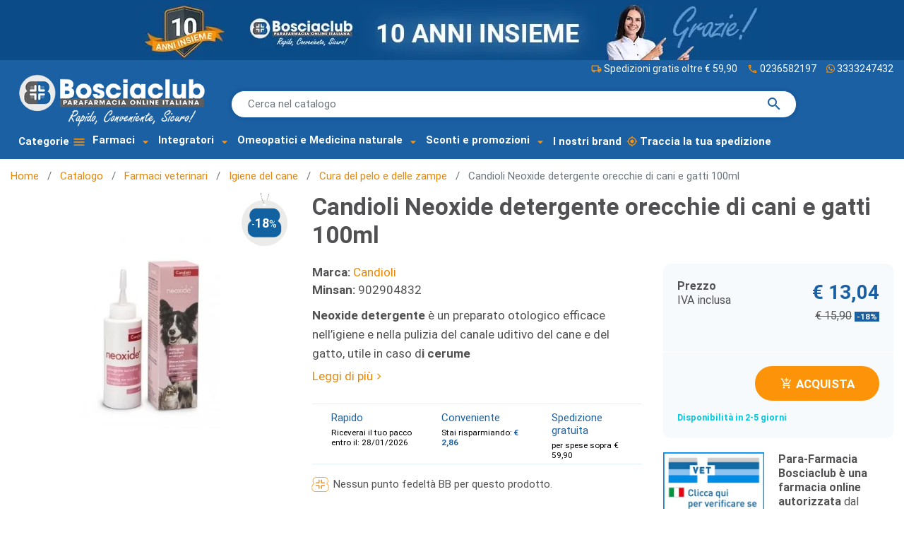

--- FILE ---
content_type: text/html; charset=utf-8
request_url: https://www.parafarmaciabosciaclub.it/cura-del-pelo-e-delle-zampe/4445-candioli-neoxide-100ml-8025767001222.html
body_size: 37185
content:
<!DOCTYPE html>
<html lang="it-IT"><head>


  
    
      <link href="https://www.parafarmaciabosciaclub.it/2362-large_default/candioli-neoxide-100ml.webp" rel="preload" as="image">
  
      <meta property="product:pretax_price:amount" content="10.686896">
    <meta property="product:pretax_price:currency" content="EUR">
    <meta property="product:price:amount" content="13.04">
    <meta property="product:price:currency" content="EUR">
    
      
 <script id="Cookiebot" src="https://consent.cookiebot.com/uc.js" data-cbid="c72c367c-73ad-4563-a8f5-b3cb2c29ecd8" data-blockingmode="auto" type="text/javascript" async></script>

  <meta charset="utf-8">


  <meta http-equiv="x-ua-compatible" content="ie=edge">



  <title>Candioli Neoxide detergente orecchie cani e gatti 100ml - Para-Farmacia Bosciaclub</title>
  
    <script data-keepinline="true">
    var ajaxGetProductUrl = '//www.parafarmaciabosciaclub.it/module/yeb_googletagmanager/async';

/* datalayer */
dataLayer = window.dataLayer || [];
    let yebDatalayer = {"pageCategory":"product","event":"view_item","ecommerce":{"currency":"EUR","currencyCode":null,"items":[{"item_name":"Candioli Neoxide detergente orecchie di cani e gatti 100ml","item_id":"4445","price":"13.04","price_tax_exc":"10.69","item_brand":"Candioli","item_category":"Catalogo","item_category2":"Farmaci veterinari","item_category3":"Igiene del cane","item_category4":"Cura del pelo e delle zampe","quantity":1}]}};
    dataLayer.push(yebDatalayer);

/* call to GTM Tag */
(function(w,d,s,l,i){w[l]=w[l]||[];w[l].push({'gtm.start':
new Date().getTime(),event:'gtm.js'});var f=d.getElementsByTagName(s)[0],
j=d.createElement(s),dl=l!='dataLayer'?'&l='+l:'';j.async=true;j.src=
'https://www.googletagmanager.com/gtm.js?id='+i+dl;f.parentNode.insertBefore(j,f);
})(window,document,'script','dataLayer','GTM-P4GD964');

/* async call to avoid cache system for dynamic data */
var yebgtmreq = new XMLHttpRequest();
yebgtmreq.onreadystatechange = function() {
    if (yebgtmreq.readyState == XMLHttpRequest.DONE ) {
        if (yebgtmreq.status == 200) {
          	var datalayerJs = yebgtmreq.responseText;
            try {
                var datalayerObj = JSON.parse(datalayerJs);
                dataLayer = dataLayer || [];
                dataLayer.push(datalayerObj);
            } catch(e) {
               console.log("[YEBGTM] error while parsing json");
            }

                    }
        dataLayer.push({
          'event': 'datalayer_ready'
        });
    }
};
yebgtmreq.open("GET", "//www.parafarmaciabosciaclub.it/module/yeb_googletagmanager/async?action=user" /*+ "?" + new Date().getTime()*/, true);
yebgtmreq.setRequestHeader('X-Requested-With', 'XMLHttpRequest');
yebgtmreq.send();
</script>
  
  <meta name="description" content="Neoxide detergente è un preparato otologico efficace nell’igiene e nella pulizia del canale uditivo del cane e del gatto, utile in caso di cerume">
  <meta name="keywords" content="candioli neoxide 100ml">
        <link rel="canonical" href="https://www.parafarmaciabosciaclub.it/cura-del-pelo-e-delle-zampe/4445-candioli-neoxide-100ml-8025767001222.html">
    
      

  
    
  



  <meta name="viewport" content="width=device-width, initial-scale=1">



  <link rel="icon" type="image/vnd.microsoft.icon" href="https://www.parafarmaciabosciaclub.it/img/favicon.ico?1731662993">
  <link rel="shortcut icon" type="image/x-icon" href="https://www.parafarmaciabosciaclub.it/img/favicon.ico?1731662993">



  <meta property="og:title" content="Candioli Neoxide detergente orecchie cani e gatti 100ml">
  <meta property="og:description" content="Neoxide detergente è un preparato otologico efficace nell’igiene e nella pulizia del canale uditivo del cane e del gatto, utile in caso di cerume">
<meta property="og:type" content="website">
<meta property="og:url" content="https://www.parafarmaciabosciaclub.it/cura-del-pelo-e-delle-zampe/4445-candioli-neoxide-100ml-8025767001222.html">
<meta property="og:site_name" content="Para-Farmacia Bosciaclub">

  <meta property="og:type" content="product">
            <meta property="og:image" content="https://www.parafarmaciabosciaclub.it/2362-large_default/candioli-neoxide-100ml.jpg">
        <meta property="og:image:height" content="650">
    <meta property="og:image:width" content="650">

        <meta property="product:price:amount" content="13.04">
    <meta property="product:price:currency" content="EUR">
          <meta property="product:price:standard_amount" content="15.900016">
            <meta property="product:brand" content="Candioli">
    <meta property="og:availability" content="instock">


<meta name="twitter:card" content="summary_large_image">
<meta property="twitter:title" content="Candioli Neoxide detergente orecchie cani e gatti 100ml">
  <meta property="twitter:description" content="Neoxide detergente è un preparato otologico efficace nell’igiene e nella pulizia del canale uditivo del cane e del gatto, utile in caso di cerume">
<meta property="twitter:site" content="Para-Farmacia Bosciaclub">
<meta property="twitter:creator" content="Para-Farmacia Bosciaclub">
<meta property="twitter:domain" content="https://www.parafarmaciabosciaclub.it/cura-del-pelo-e-delle-zampe/4445-candioli-neoxide-100ml-8025767001222.html">

  <meta property="twitter:image" content="https://www.parafarmaciabosciaclub.it/2362-large_default/candioli-neoxide-100ml.jpg">
      <meta property="twitter:image:alt" content="Neoxide detergente è un preparato otologico efficace nell’igiene e nella pulizia del canale uditivo del cane e del gatto, utile in caso di cerume">
  

      <script type="application/ld+json">
      {
    "@context": "http://schema.org/",
    "@type": "Product",
    "name": "Candioli Neoxide detergente orecchie di cani e gatti 100ml",
    "category": "Cura del pelo e delle zampe ",
    "description": "Neoxide detergente è un preparato otologico efficace nell’igiene e nella pulizia del canale uditivo del cane e del gatto, utile in caso di cerume",
    "image": "https://www.parafarmaciabosciaclub.it/2362-large_default/candioli-neoxide-100ml.jpg",
    "sku": "902904832",
    "gtin13": "8025767001222",
    "brand": {
        "@type": "Brand",
        "name": "Candioli"
    },
    "offers": {
        "@type": "Offer",
        "name": "Candioli Neoxide detergente orecchie di cani e gatti 100ml",
        "price": 13.04,
        "url": "https://www.parafarmaciabosciaclub.it/cura-del-pelo-e-delle-zampe/4445-candioli-neoxide-100ml-8025767001222.html",
        "priceCurrency": "EUR",
        "image": [
            "https://www.parafarmaciabosciaclub.it/2362-large_default/candioli-neoxide-100ml.jpg"
        ],
        "sku": "902904832",
        "availability": "http://schema.org/InStock"
    }
}
    </script>
        <script type="application/ld+json">
      {
    "@context": "http://schema.org",
    "@type": "BreadcrumbList",
    "itemListElement": [
        {
            "@type": "ListItem",
            "position": 1,
            "name": "Home",
            "item": "https://www.parafarmaciabosciaclub.it/"
        },
        {
            "@type": "ListItem",
            "position": 2,
            "name": "Catalogo",
            "item": "https://www.parafarmaciabosciaclub.it/14-catalogo"
        },
        {
            "@type": "ListItem",
            "position": 3,
            "name": "Farmaci veterinari",
            "item": "https://www.parafarmaciabosciaclub.it/94-farmaci-veterinari"
        },
        {
            "@type": "ListItem",
            "position": 4,
            "name": "Igiene del cane",
            "item": "https://www.parafarmaciabosciaclub.it/96-igiene-del-cane"
        },
        {
            "@type": "ListItem",
            "position": 5,
            "name": "Cura del pelo e delle zampe ",
            "item": "https://www.parafarmaciabosciaclub.it/939-cura-del-pelo-e-delle-zampe"
        },
        {
            "@type": "ListItem",
            "position": 6,
            "name": "Candioli Neoxide detergente orecchie di cani e gatti 100ml",
            "item": "https://www.parafarmaciabosciaclub.it/cura-del-pelo-e-delle-zampe/4445-candioli-neoxide-100ml-8025767001222.html"
        }
    ]
}
    </script>
        <script type="application/ld+json">
      {
    "@context": "http://schema.org",
    "@type": "Organization",
    "name": "Para-Farmacia Bosciaclub",
    "url": "https://www.parafarmaciabosciaclub.it/",
    "logo": {
        "@type": "ImageObject",
        "url": "https://www.parafarmaciabosciaclub.it/img/logo-1731662993.jpg"
    },
    "contactPoint": {
        "@type": "ContactPoint",
        "telephone": "0236582197",
        "contactType": "customer service"
    },
    "address": {
        "@type": "PostalAddress",
        "postalCode": "20139",
        "streetAddress": "Via Cassinis, 83",
        "addressLocality": "Milano, Italia",
        "addressCountry": "IT"
    }
}
    </script>
  
   
<script type="text/javascript">
var unlike_text ="Non mi piace questo post";
var like_text ="Piace questo post";
var baseAdminDir ='//';
var yeb_blog_product_category ='0';
var yeb_blog_polls_g_recaptcha = false;
</script>
 
<script type="text/javascript">
                var yebsrlUpdateCartDirectly = 0;
                var yebsrlUseCreativeElements = 0;
pcRunDynamicModulesJs = function() {

};</script><!-- Microdatos Organization -->
	
<script type="application/ld+json" id="adpmicrodatos-organization-ps17v4.4.1">
{
    "name" : "Para-Farmacia Bosciaclub",
    "url" : "https://www.parafarmaciabosciaclub.it/",
    "logo" : [
    	{

    	"@type" : "ImageObject",
    	"url" : "https://www.parafarmaciabosciaclub.it/img/logo-1731662993.jpg"
    	}
    ],
    "email" : "info@bosciaclub.it",
			"address": {
	    "@type": "PostalAddress",
	    "addressLocality": "Milano",
	    "postalCode": "20139",
	    "streetAddress": "Via Cassinis, 83",
	    "addressRegion": "Milano",
	    "addressCountry": "IT"
	},
			"contactPoint" : [
		{
			"@type" : "ContactPoint",
	    	"telephone" : "0236582197",
	    	"contactType" : "customer service",
			"contactOption": "TollFree",
	    	"availableLanguage": [ 
	    			    				    				"Italiano (Italian)"
	    				    			    	]
	    } 
	],
			
	"@context": "http://schema.org",
	"@type" : "Organization"
}
</script>





<!-- Microdatos Breadcrumb -->
	<script type="application/ld+json" id="adpmicrodatos-breadcrumblist-ps17v4.4.1">
    {
        "itemListElement": [
            {
                "item": "https://www.parafarmaciabosciaclub.it/",
                "name": "Home",
                "position": 1,
                "@type": "ListItem"
            }, 
            {
                "item": "https://www.parafarmaciabosciaclub.it/14-catalogo",
                "name": "Catalogo",
                "position": 2,
                "@type": "ListItem"
            }, 
            {
                "item": "https://www.parafarmaciabosciaclub.it/94-farmaci-veterinari",
                "name": "Farmaci veterinari",
                "position": 3,
                "@type": "ListItem"
            }, 
            {
                "item": "https://www.parafarmaciabosciaclub.it/96-igiene-del-cane",
                "name": "Igiene del cane",
                "position": 4,
                "@type": "ListItem"
            }, 
            {
                "item": "https://www.parafarmaciabosciaclub.it/939-cura-del-pelo-e-delle-zampe",
                "name": "Cura del pelo e delle zampe ",
                "position": 5,
                "@type": "ListItem"
            } 
        ],
        "@context": "https://schema.org/",
        "@type": "BreadcrumbList"
    }
</script>

<!-- Microdatos Producto -->
	<script type="application/ld+json" id="adpmicrodatos-product-ps17v4.4.1">
{
    "name": "Candioli Neoxide detergente orecchie di cani e gatti 100ml",
    "image": ["https:\/\/www.parafarmaciabosciaclub.it\/2362-large_default\/candioli-neoxide-100ml.jpg"],
    "url": "https://www.parafarmaciabosciaclub.it/cura-del-pelo-e-delle-zampe/4445-candioli-neoxide-100ml-8025767001222.html",
    "productID": "4445",
    "gtin13": "8025767001222",
    "category": "cura-del-pelo-e-delle-zampe",
    "sku": "902904832",
    "brand": {
        "@type": "Brand",
        "name": "Candioli"
    },
    "description": "Neoxide detergente \u00e8 un preparato otologico efficace nell\u2019igiene e nella pulizia del canale uditivo del cane e del gatto, utile in caso di cerume",
    "offers": {
    "availability": "https://schema.org/InStock",
        "price": "13.04",
        "priceCurrency": "EUR",
        "url": "https://www.parafarmaciabosciaclub.it/cura-del-pelo-e-delle-zampe/4445-candioli-neoxide-100ml-8025767001222.html",
              "itemCondition": "https://schema.org/NewCondition",
                "seller":{
            "name": "Para-Farmacia Bosciaclub",
            "@type": "Organization"
        },
            "@type": "Offer"
  },    "@context": "https://schema.org/",
    "@type": "Product"
}
</script>

<script type="text/javascript">
    var lgbudget_url_account_controller = 'https://www.parafarmaciabosciaclub.it/module/lgbudget/account'; </script>




      <link href="https://www.parafarmaciabosciaclub.it/img/logo-1731662993.webp" rel="preload" as="image">
        <link href="/themes/yebclassic/assets/img/logo_negative-min.webp" rel="preload" as="image">
    
  
  <link rel="preload" href="https://www.parafarmaciabosciaclub.it/themes/yebclassic/assets/fonts/MaterialIcons-Regular-12a47ed5fd5585f0f4227fa035a1a607.woff2" as="font" crossorigin>




  
  
  
  <link rel="stylesheet" href="https://www.parafarmaciabosciaclub.it/themes/yebclassic/assets/cache/theme-1440bd784.css?v=fc8001f834f6a5f0561080d134d53d29" type="text/css" media="all">




  

  <script type="text/javascript" src="https://tps.trovaprezzi.it/javascripts/tracking-vanilla.min.js?v=6e0721b2c6977135b916ef286bcb49ec"></script>



  <script type="text/javascript">
        var ASSearchUrl = "https:\/\/www.parafarmaciabosciaclub.it\/module\/pm_advancedsearch4\/advancedsearch4";
        var ajax_mode = 1;
        var as4_orderBySalesAsc = "Sales: Lower first";
        var as4_orderBySalesDesc = "Pi\u00f9 venduti";
        var comment_tab = "3";
        var free_shipping_amount = 59.9;
        var freeshippingcounter_cart_url = "https:\/\/www.parafarmaciabosciaclub.it\/module\/yebfreeshippingcounter\/counter?ajax=1";
        var listDisplayAjaxUrl = "https:\/\/www.parafarmaciabosciaclub.it\/module\/is_themecore\/ajaxTheme";
        var module_dir = "\/modules\/yebcomments\/";
        var prestashop = {"cart":{"products":[],"totals":{"total":{"type":"total","label":"Totale","amount":0,"value":"\u20ac 0,00"},"total_including_tax":{"type":"total","label":"Totale (IVA incl.)","amount":0,"value":"\u20ac 0,00"},"total_excluding_tax":{"type":"total","label":"Totale (tasse escl.)","amount":0,"value":"\u20ac 0,00"}},"subtotals":{"products":{"type":"products","label":"Totale parziale","amount":0,"value":"\u20ac 0,00"},"discounts":null,"shipping":{"type":"shipping","label":"Spedizione","amount":0,"value":""},"tax":null},"products_count":0,"summary_string":"0 articoli","vouchers":{"allowed":1,"added":[]},"discounts":[],"minimalPurchase":0,"minimalPurchaseRequired":""},"currency":{"id":1,"name":"Euro","iso_code":"EUR","iso_code_num":"978","sign":"\u20ac"},"customer":{"lastname":"","firstname":"","email":"","birthday":"0000-00-00","newsletter":0,"newsletter_date_add":"0000-00-00 00:00:00","optin":0,"website":null,"company":null,"siret":null,"ape":null,"is_logged":false,"gender":{"type":null,"name":null},"addresses":[]},"country":{"id_zone":9,"id_currency":1,"call_prefix":39,"iso_code":"IT","active":"1","contains_states":"1","need_identification_number":"0","need_zip_code":"1","zip_code_format":"NNNNN","display_tax_label":"1","name":"Italia","id":10},"language":{"name":"Italiano (Italian)","iso_code":"it","locale":"it-IT","language_code":"it-it","active":"1","is_rtl":"0","date_format_lite":"d\/m\/Y","date_format_full":"d\/m\/Y H:i:s","id":1},"page":{"title":"","canonical":"https:\/\/www.parafarmaciabosciaclub.it\/cura-del-pelo-e-delle-zampe\/4445-candioli-neoxide-100ml-8025767001222.html","meta":{"title":"Candioli Neoxide detergente orecchie cani e gatti 100ml","description":"Neoxide detergente \u00e8 un preparato otologico efficace nell\u2019igiene e nella pulizia del canale uditivo del cane e del gatto, utile in caso di cerume","keywords":"candioli neoxide 100ml","robots":"index"},"page_name":"product","body_classes":{"lang-it":true,"lang-rtl":false,"country-IT":true,"currency-EUR":true,"layout-full-width":true,"page-product":true,"tax-display-enabled":true,"page-customer-account":false,"product-id-4445":true,"product-Candioli Neoxide detergente orecchie di cani e gatti 100ml":true,"product-id-category-939":true,"product-id-manufacturer-1548":true,"product-id-supplier-0":true,"product-available-for-order":true},"admin_notifications":[],"password-policy":{"feedbacks":{"0":"Molto debole","1":"Debole","2":"Media","3":"Forte","4":"Molto forte","Straight rows of keys are easy to guess":"I tasti consecutivi sono facili da indovinare","Short keyboard patterns are easy to guess":"Gli schemi brevi sulla tastiera sono facili da indovinare","Use a longer keyboard pattern with more turns":"Utilizza uno schema pi\u00f9 lungo sulla tastiera con pi\u00f9 variazioni","Repeats like \"aaa\" are easy to guess":"Le ripetizioni come \u201caaa\u201d sono facili da indovinare","Repeats like \"abcabcabc\" are only slightly harder to guess than \"abc\"":"Le ripetizioni come \u201cabcabcabc\u201d sono solo leggermente pi\u00f9 difficili da indovinare rispetto ad \u201cabc\u201d","Sequences like abc or 6543 are easy to guess":"Le sequenze come \"abc\" o 6543 sono facili da indovinare","Recent years are easy to guess":"Gli anni recenti sono facili da indovinare","Dates are often easy to guess":"Le date sono spesso facili da indovinare","This is a top-10 common password":"Questa \u00e8 una delle 10 password pi\u00f9 comuni","This is a top-100 common password":"Questa \u00e8 una delle 100 password pi\u00f9 comuni","This is a very common password":"Questa password \u00e8 molto comune","This is similar to a commonly used password":"Questa password \u00e8 simile a un\u2019altra comunemente utilizzata","A word by itself is easy to guess":"Una parola di per s\u00e9 \u00e8 facile da indovinare","Names and surnames by themselves are easy to guess":"Nomi e cognomi sono di per s\u00e9 facili da indovinare","Common names and surnames are easy to guess":"Nomi e cognomi comuni sono facili da indovinare","Use a few words, avoid common phrases":"Utilizza diverse parole, evita le frasi comuni","No need for symbols, digits, or uppercase letters":"Nessun bisogno di simboli, cifre o lettere maiuscole","Avoid repeated words and characters":"Evita parole e caratteri ripetuti","Avoid sequences":"Evita le sequenze","Avoid recent years":"Evita gli anni recenti","Avoid years that are associated with you":"Evita gli anni associati a te","Avoid dates and years that are associated with you":"Evita date e anni associati a te","Capitalization doesn't help very much":"Le maiuscole non sono molto efficaci","All-uppercase is almost as easy to guess as all-lowercase":"Tutto maiuscolo \u00e8 quasi altrettanto facile da indovinare di tutto minuscolo","Reversed words aren't much harder to guess":"Le parole al contrario non sono molto pi\u00f9 difficili da indovinare","Predictable substitutions like '@' instead of 'a' don't help very much":"Sostituzioni prevedibili come \"@\" invece di \"a\" non sono molto efficaci","Add another word or two. Uncommon words are better.":"Aggiungi una o due parole in pi\u00f9. Le parole insolite sono pi\u00f9 sicure."}}},"shop":{"name":"Para-Farmacia Bosciaclub","logo":"https:\/\/www.parafarmaciabosciaclub.it\/img\/logo-1731662993.jpg","stores_icon":"https:\/\/www.parafarmaciabosciaclub.it\/img\/logo_stores.png","favicon":"https:\/\/www.parafarmaciabosciaclub.it\/img\/favicon.ico"},"core_js_public_path":"\/themes\/","urls":{"base_url":"https:\/\/www.parafarmaciabosciaclub.it\/","current_url":"https:\/\/www.parafarmaciabosciaclub.it\/cura-del-pelo-e-delle-zampe\/4445-candioli-neoxide-100ml-8025767001222.html","shop_domain_url":"https:\/\/www.parafarmaciabosciaclub.it","img_ps_url":"https:\/\/www.parafarmaciabosciaclub.it\/img\/","img_cat_url":"https:\/\/www.parafarmaciabosciaclub.it\/img\/c\/","img_lang_url":"https:\/\/www.parafarmaciabosciaclub.it\/img\/l\/","img_prod_url":"https:\/\/www.parafarmaciabosciaclub.it\/img\/p\/","img_manu_url":"https:\/\/www.parafarmaciabosciaclub.it\/img\/m\/","img_sup_url":"https:\/\/www.parafarmaciabosciaclub.it\/img\/su\/","img_ship_url":"https:\/\/www.parafarmaciabosciaclub.it\/img\/s\/","img_store_url":"https:\/\/www.parafarmaciabosciaclub.it\/img\/st\/","img_col_url":"https:\/\/www.parafarmaciabosciaclub.it\/img\/co\/","img_url":"https:\/\/www.parafarmaciabosciaclub.it\/themes\/yebclassic\/assets\/img\/","css_url":"https:\/\/www.parafarmaciabosciaclub.it\/themes\/yebclassic\/assets\/css\/","js_url":"https:\/\/www.parafarmaciabosciaclub.it\/themes\/yebclassic\/assets\/js\/","pic_url":"https:\/\/www.parafarmaciabosciaclub.it\/upload\/","theme_assets":"https:\/\/www.parafarmaciabosciaclub.it\/themes\/yebclassic\/assets\/","theme_dir":"https:\/\/www.parafarmaciabosciaclub.it\/themes\/yebclassic\/","pages":{"address":"https:\/\/www.parafarmaciabosciaclub.it\/indirizzo","addresses":"https:\/\/www.parafarmaciabosciaclub.it\/indirizzi","authentication":"https:\/\/www.parafarmaciabosciaclub.it\/login","manufacturer":"https:\/\/www.parafarmaciabosciaclub.it\/marchi","cart":"https:\/\/www.parafarmaciabosciaclub.it\/carrello","category":"https:\/\/www.parafarmaciabosciaclub.it\/index.php?controller=category","cms":"https:\/\/www.parafarmaciabosciaclub.it\/index.php?controller=cms","contact":"https:\/\/www.parafarmaciabosciaclub.it\/contattaci","discount":"https:\/\/www.parafarmaciabosciaclub.it\/buoni-sconto","guest_tracking":"https:\/\/www.parafarmaciabosciaclub.it\/tracciatura-ospite","history":"https:\/\/www.parafarmaciabosciaclub.it\/cronologia-ordini","identity":"https:\/\/www.parafarmaciabosciaclub.it\/dati-personali","index":"https:\/\/www.parafarmaciabosciaclub.it\/","my_account":"https:\/\/www.parafarmaciabosciaclub.it\/account","order_confirmation":"https:\/\/www.parafarmaciabosciaclub.it\/conferma-ordine","order_detail":"https:\/\/www.parafarmaciabosciaclub.it\/index.php?controller=order-detail","order_follow":"https:\/\/www.parafarmaciabosciaclub.it\/segui-ordine","order":"https:\/\/www.parafarmaciabosciaclub.it\/ordine","order_return":"https:\/\/www.parafarmaciabosciaclub.it\/index.php?controller=order-return","order_slip":"https:\/\/www.parafarmaciabosciaclub.it\/buono-ordine","pagenotfound":"https:\/\/www.parafarmaciabosciaclub.it\/pagina-non-trovata","password":"https:\/\/www.parafarmaciabosciaclub.it\/recupero-password","pdf_invoice":"https:\/\/www.parafarmaciabosciaclub.it\/index.php?controller=pdf-invoice","pdf_order_return":"https:\/\/www.parafarmaciabosciaclub.it\/index.php?controller=pdf-order-return","pdf_order_slip":"https:\/\/www.parafarmaciabosciaclub.it\/index.php?controller=pdf-order-slip","prices_drop":"https:\/\/www.parafarmaciabosciaclub.it\/offerte","product":"https:\/\/www.parafarmaciabosciaclub.it\/index.php?controller=product","registration":"https:\/\/www.parafarmaciabosciaclub.it\/index.php?controller=registration","search":"https:\/\/www.parafarmaciabosciaclub.it\/ricerca","sitemap":"https:\/\/www.parafarmaciabosciaclub.it\/mappa-del-sito","stores":"https:\/\/www.parafarmaciabosciaclub.it\/negozi","supplier":"https:\/\/www.parafarmaciabosciaclub.it\/fornitori","new_products":"https:\/\/www.parafarmaciabosciaclub.it\/nuovi-prodotti","brands":"https:\/\/www.parafarmaciabosciaclub.it\/marchi","register":"https:\/\/www.parafarmaciabosciaclub.it\/index.php?controller=registration","order_login":"https:\/\/www.parafarmaciabosciaclub.it\/ordine?login=1"},"alternative_langs":[],"actions":{"logout":"https:\/\/www.parafarmaciabosciaclub.it\/?mylogout="},"no_picture_image":{"bySize":{"small_default":{"url":"https:\/\/www.parafarmaciabosciaclub.it\/img\/p\/it-default-small_default.jpg","width":98,"height":98},"cart_default":{"url":"https:\/\/www.parafarmaciabosciaclub.it\/img\/p\/it-default-cart_default.jpg","width":125,"height":125},"home_default":{"url":"https:\/\/www.parafarmaciabosciaclub.it\/img\/p\/it-default-home_default.jpg","width":250,"height":250},"medium_default":{"url":"https:\/\/www.parafarmaciabosciaclub.it\/img\/p\/it-default-medium_default.jpg","width":452,"height":452},"large_default":{"url":"https:\/\/www.parafarmaciabosciaclub.it\/img\/p\/it-default-large_default.jpg","width":650,"height":650}},"small":{"url":"https:\/\/www.parafarmaciabosciaclub.it\/img\/p\/it-default-small_default.jpg","width":98,"height":98},"medium":{"url":"https:\/\/www.parafarmaciabosciaclub.it\/img\/p\/it-default-home_default.jpg","width":250,"height":250},"large":{"url":"https:\/\/www.parafarmaciabosciaclub.it\/img\/p\/it-default-large_default.jpg","width":650,"height":650},"legend":""}},"configuration":{"display_taxes_label":true,"display_prices_tax_incl":true,"is_catalog":false,"show_prices":true,"opt_in":{"partner":false},"quantity_discount":{"type":"discount","label":"Sconto unit\u00e0"},"voucher_enabled":1,"return_enabled":1},"field_required":[],"breadcrumb":{"links":[{"title":"Home","url":"https:\/\/www.parafarmaciabosciaclub.it\/"},{"title":"Catalogo","url":"https:\/\/www.parafarmaciabosciaclub.it\/14-catalogo"},{"title":"Farmaci veterinari","url":"https:\/\/www.parafarmaciabosciaclub.it\/94-farmaci-veterinari"},{"title":"Igiene del cane","url":"https:\/\/www.parafarmaciabosciaclub.it\/96-igiene-del-cane"},{"title":"Cura del pelo e delle zampe ","url":"https:\/\/www.parafarmaciabosciaclub.it\/939-cura-del-pelo-e-delle-zampe"},{"title":"Candioli Neoxide detergente orecchie di cani e gatti 100ml","url":"https:\/\/www.parafarmaciabosciaclub.it\/cura-del-pelo-e-delle-zampe\/4445-candioli-neoxide-100ml-8025767001222.html"}],"count":6},"link":{"protocol_link":"https:\/\/","protocol_content":"https:\/\/"},"time":1769295784,"static_token":"ec1d0da31777ac3ae32d96ddccedb1ca","token":"c81347f428b503df976940814b8eceea","debug":false,"modules":{"yebfreeshippingcounter":{"free_shipping_amount":59.9,"free_shipping_counter":"ordine spedito gratis!"}}};
        var psemailsubscription_subscription = "https:\/\/www.parafarmaciabosciaclub.it\/module\/ps_emailsubscription\/subscription";
        var psr_icon_color = "#F19D76";
        var reqinvoice = false;
        var review_controller_link = "https:\/\/www.parafarmaciabosciaclub.it\/module\/yebcomments\/reviews?action=sendReview&ajax=1";
        var review_controller_name = "index.php?controller=module-yebcomments-reviews";
        var send_successfull_msg = "La recensione \u00e8 stata inviata correttamente.";
        var sliderblocks = 3;
        var star_color = "yellow";
        var star_style = "plain";
        var yebcomments_products_default_display = "3";
        var yebcomments_products_extra_display = "10";
        var yebemob_arr = [["info","bosciaclub.it"],["supporto","bosciaclub.it"]];
      </script>



    
  

  </head><body id="product" class="lang-it country-it currency-eur layout-full-width page-product tax-display-enabled product-id-4445 product-candioli-neoxide-detergente-orecchie-di-cani-e-gatti-100ml product-id-category-939 product-id-manufacturer-1548 product-id-supplier-0 product-available-for-order">

    
      <!-- Google Tag Manager (noscript) -->
<noscript><iframe src="https://www.googletagmanager.com/ns.html?id=GTM-P4GD964" height="0" width="0" style="display:none;visibility:hidden"></iframe></noscript>
<!-- End Google Tag Manager (noscript) -->

    

    <main class="l-main">
      
              

      <header id="header">
        
          
    <div class="header-banner">
        
    </div>



    <nav class="header-nav  ">
        
                <div id="header-nav-link" class=" container collapse d-block d-xl-block">
            <div class="row  ">
                
                
                <a class="banner" href="https://www.parafarmaciabosciaclub.it/login" title="10 anni insieme!">
      <picture><source type="image/webp" srcset="https://www.parafarmaciabosciaclub.it/modules/ps_banner/img/a3f4e242b88103d033d4574ca5a5003d.webp"><img src="https://www.parafarmaciabosciaclub.it/modules/ps_banner/img/a3f4e242b88103d033d4574ca5a5003d.jpg" alt="10 anni insieme!" title="10 anni insieme!" class="img-fluid"></source></picture>
  </a>

                <div style="min-height: 24px;"></div>
                
            </div>
        </div>
    </nav>



    <div class="js-header-top-wrapper">

        <div class="header-top js-header-top">
            <div class="header-top__content">
                    
                
                    <div class="header-top__row">

                        
                        <div class="header-top__block header-top__block--logo">
                            
                                                                                                                                                 <a href="https://www.parafarmaciabosciaclub.it/">
                                <picture><source type="image/webp" srcset="/themes/yebclassic/assets/img/logo_negative-min.webp"><img src="/themes/yebclassic/assets/img/logo_negative-min.png" width="360" height="101" class="logo img-fluid" alt="Farmacia Online - Para-Farmacia Bosciaclub "></source></picture>
                            </a>
                                                        
                                                    </div>
                                                                                                   <div id="search-first" class="col"><div id="search_widget" class="search-widget" data-search-controller-url="https://www.parafarmaciabosciaclub.it/module/yebelasticsearch/search">
   
<form method="get" action="//www.parafarmaciabosciaclub.it/ricerca">
    <div id="scrollable-dropdown-menu">
        <input class="typeahead" id="selastic" name="s" type="text" placeholder="Cerca nel catalogo" aria-label="Cerca" autocomplete="off">
        <button type="submit" class="search-form__btn btn">
                <span class="material-icons">search</span>
            </button>
    </div>
</form>
</div>
</div>
                                                <div class="text-right">    <div class="header-top-link">
  <a href="/content/7-costi-e-modalita-di-spedizione"><span class="material-icons">local_shipping</span>Spedizioni gratis oltre € 59,90</a>
  <a href="tel:+390236582197" title="Assistenza Ordini Online" target="_blank"><span class="material-icons">phone</span> 0236582197</a>
	<a href="https://wa.me/+393333247432" title="Assistenza Whatsapp" target="_blank"><span class="icon-svg icon-whatsapp"></span>3333247432</a>
</div>
</div>
                        <div id="dyn69754fa841430" class="dynhook pc_displayTop_179" data-module="179" data-hook="displayTop" data-hooktype="w" data-hookargs=""><div class="loadingempty"></div></div><div id="dyn69754fa84145f" class="dynhook pc_hookDisplayTop_173" data-module="173" data-hook="DisplayTop" data-hooktype="m" data-hookargs="altern=1^"><div class="loadingempty"></div></div>
                         <div class="btn btn-rounded header-top__block header-top__block--menu-toggle flex-grow-0 d-inline-flex d-xl-none">
                            <a id="menu-icon" class="header-top__link" rel="nofollow" href="#">
                            <div class="header-top__icon-container">
                                <span class="header-top__icon material-icons">menu</span>
                                                            </div>
                            </a>
                        </div>
                    </div>
                                                                                                 <div class="yeb_mm_megamenu 
        layout_layout1 
         show_icon_in_mobile 
          
        transition_fade   
        transition_floating 
         
        sticky_enabled 
         
        yeb-dir-ltr        hook-default        single_layout         disable_sticky_mobile          hover         " data-bggray="bg_gray">
        <div class="yeb_mm_megamenu_content">
            <div class="container">
                                    <div class="ybc-menu-toggle ybc-menu-btn closed">
                                            </div>
                        <div class="mm_menus_ul  clicktext_show_submenu ">
        <div class="close_menu">
                        <div class="pull-right">
                                Chiudi<span class="material-icons">close</span>
            </div>
        </div>
                    <div class="mm_menus_li mm_menus_li_tab mm_sub_align_full mm_has_sub hover ">
                <a class="yeb_mm_url" href="#">
                                                                    Categorie
                                                                                                            </a>
                                                                             <i class="material-icons arrow arrow-tab closed">menu</i>
                                                                                               
                        <div class="mm_columns_ul mm_columns_ul_tab  " id="column_17">
                             <div class="mm_tabs_li_wrap">
                                                            <div class="mm_tabs_li open menu_ver_alway_open_first mm_tabs_has_content   ver_alway_hide">
                                    <div class="mm_tab_li_content closed ">
                                        <span class="mm_tab_name mm_tab_toggle mm_tab_has_child">
                                            <span class="mm_tab_toggle_title">
                                                                                                    <a class="yeb_mm_url" href="https://www.parafarmaciabosciaclub.it/16-scegli-per-zona-del-corpo">
                                                                                                                                                        Scegli per zona del corpo
                                                                                                                                                        </a>
                                                                                            </span>
                                        </span>
                                    </div>
                                                                            <div class="mm_columns_contents_ul ">
                                                                                            <div class="mm_columns_li column_size_4  mm_has_sub">
                                                                                                                                                                                                                                        <div data-id-block="88" class="mm_blocks_li">
                                                                        
    <div class="yeb_mm_block mm_block_type_categorysolotitolo">
        
                               
                                    <a class="yeb_mm_title_block" href="/117-apparato-cardiovascolare-e-malattie-venose">
                                Apparato cardiovascolare e malattie venose
                                    </a>
                            
                    
        <div class="yeb_mm_block_content">        
                    </div>
    </div>
    <div class="clearfix"></div>

                                                                </div>
                                                                                                                            <div data-id-block="86" class="mm_blocks_li">
                                                                        
    <div class="yeb_mm_block mm_block_type_categorysolotitolo">
        
                               
                                    <a class="yeb_mm_title_block" href="/108-apparato-muscolo-scheletrico">
                                Apparato muscolo scheletrico
                                    </a>
                            
                    
        <div class="yeb_mm_block_content">        
                    </div>
    </div>
    <div class="clearfix"></div>

                                                                </div>
                                                                                                                            <div data-id-block="89" class="mm_blocks_li">
                                                                        
    <div class="yeb_mm_block mm_block_type_categorysolotitolo">
        
                               
                                    <a class="yeb_mm_title_block" href="/119-apparato-respiratorio">
                                Apparato respiratorio
                                    </a>
                            
                    
        <div class="yeb_mm_block_content">        
                    </div>
    </div>
    <div class="clearfix"></div>

                                                                </div>
                                                                                                                            <div data-id-block="87" class="mm_blocks_li">
                                                                        
    <div class="yeb_mm_block mm_block_type_categorysolotitolo">
        
                               
                                    <a class="yeb_mm_title_block" href="/113-apparato-uro-genitale">
                                Apparato Uro-genitale
                                    </a>
                            
                    
        <div class="yeb_mm_block_content">        
                    </div>
    </div>
    <div class="clearfix"></div>

                                                                </div>
                                                                                                                                                                                                                        </div>
                                                                                            <div class="mm_columns_li column_size_4  mm_has_sub">
                                                                                                                                                                                                                                        <div data-id-block="93" class="mm_blocks_li">
                                                                        
    <div class="yeb_mm_block mm_block_type_categorysolotitolo">
        
                               
                                    <a class="yeb_mm_title_block" href="/339-cura-dei-piedi">
                                Cura dei piedi
                                    </a>
                            
                    
        <div class="yeb_mm_block_content">        
                    </div>
    </div>
    <div class="clearfix"></div>

                                                                </div>
                                                                                                                            <div data-id-block="91" class="mm_blocks_li">
                                                                        
    <div class="yeb_mm_block mm_block_type_categorysolotitolo">
        
                               
                                    <a class="yeb_mm_title_block" href="/114-igiene-orale">
                                Igiene orale
                                    </a>
                            
                    
        <div class="yeb_mm_block_content">        
                    </div>
    </div>
    <div class="clearfix"></div>

                                                                </div>
                                                                                                                            <div data-id-block="90" class="mm_blocks_li">
                                                                        
    <div class="yeb_mm_block mm_block_type_categorysolotitolo">
        
                               
                                    <a class="yeb_mm_title_block" href="/115-rimedi-per-gli-occhi-e-per-la-vista">
                                Rimedi per gli occhi e per la vista
                                    </a>
                            
                    
        <div class="yeb_mm_block_content">        
                    </div>
    </div>
    <div class="clearfix"></div>

                                                                </div>
                                                                                                                            <div data-id-block="92" class="mm_blocks_li">
                                                                        
    <div class="yeb_mm_block mm_block_type_categorysolotitolo">
        
                               
                                    <a class="yeb_mm_title_block" href="/112-rimedi-per-stomaco-e-intestino">
                                Rimedi per stomaco e intestino
                                    </a>
                            
                    
        <div class="yeb_mm_block_content">        
                    </div>
    </div>
    <div class="clearfix"></div>

                                                                </div>
                                                                                                                                                                                                                        </div>
                                                                                            <div class="mm_columns_li column_size_4  mm_has_sub">
                                                                                                                                                                                                                                        <div data-id-block="95" class="mm_blocks_li">
                                                                        
    <div class="yeb_mm_block mm_block_type_categorysolotitolo">
        
                               
                                    <a class="yeb_mm_title_block" href="/116-salute-delle-orecchie">
                                Salute delle orecchie
                                    </a>
                            
                    
        <div class="yeb_mm_block_content">        
                    </div>
    </div>
    <div class="clearfix"></div>

                                                                </div>
                                                                                                                            <div data-id-block="94" class="mm_blocks_li">
                                                                        
    <div class="yeb_mm_block mm_block_type_categorysolotitolo">
        
                               
                                    <a class="yeb_mm_title_block" href="/118-sistema-nervoso">
                                Sistema nervoso
                                    </a>
                            
                    
        <div class="yeb_mm_block_content">        
                    </div>
    </div>
    <div class="clearfix"></div>

                                                                </div>
                                                                                                                                                                                                                        </div>
                                                                                    </div>
                                                                    </div>
                                                            <div class="mm_tabs_li mm_tabs_has_content   ver_alway_hide">
                                    <div class="mm_tab_li_content closed ">
                                        <span class="mm_tab_name mm_tab_toggle mm_tab_has_child">
                                            <span class="mm_tab_toggle_title">
                                                                                                    <a class="yeb_mm_url" href="https://www.parafarmaciabosciaclub.it/15-cura-della-pelle">
                                                                                                                                                        Cura della pelle
                                                                                                                                                        </a>
                                                                                            </span>
                                        </span>
                                    </div>
                                                                            <div class="mm_columns_contents_ul ">
                                                                                            <div class="mm_columns_li column_size_4  mm_has_sub">
                                                                                                                                                                                                                                        <div data-id-block="96" class="mm_blocks_li">
                                                                        
    <div class="yeb_mm_block mm_block_type_categorysolotitolo">
        
                               
                                    <a class="yeb_mm_title_block" href="/287-acne-e-brufoli">
                                Acne e brufoli
                                    </a>
                            
                    
        <div class="yeb_mm_block_content">        
                    </div>
    </div>
    <div class="clearfix"></div>

                                                                </div>
                                                                                                                            <div data-id-block="97" class="mm_blocks_li">
                                                                        
    <div class="yeb_mm_block mm_block_type_categorysolotitolo">
        
                               
                                    <a class="yeb_mm_title_block" href="/296-brucia-grasso-addominale">
                                Brucia grasso addominale
                                    </a>
                            
                    
        <div class="yeb_mm_block_content">        
                    </div>
    </div>
    <div class="clearfix"></div>

                                                                </div>
                                                                                                                            <div data-id-block="98" class="mm_blocks_li">
                                                                        
    <div class="yeb_mm_block mm_block_type_categorysolotitolo">
        
                               
                                    <a class="yeb_mm_title_block" href="/125-cicatrizzazione-rapida">
                                Cicatrizzazione rapida
                                    </a>
                            
                    
        <div class="yeb_mm_block_content">        
                    </div>
    </div>
    <div class="clearfix"></div>

                                                                </div>
                                                                                                                            <div data-id-block="99" class="mm_blocks_li">
                                                                        
    <div class="yeb_mm_block mm_block_type_categorysolotitolo">
        
                               
                                    <a class="yeb_mm_title_block" href="/1498-cosmetici-di-lusso">
                                Cosmetici di lusso
                                    </a>
                            
                    
        <div class="yeb_mm_block_content">        
                    </div>
    </div>
    <div class="clearfix"></div>

                                                                </div>
                                                                                                                            <div data-id-block="100" class="mm_blocks_li">
                                                                        
    <div class="yeb_mm_block mm_block_type_categorysolotitolo">
        
                               
                                    <a class="yeb_mm_title_block" href="/1240-cosmetici-uomo">
                                Cosmetici uomo
                                    </a>
                            
                    
        <div class="yeb_mm_block_content">        
                    </div>
    </div>
    <div class="clearfix"></div>

                                                                </div>
                                                                                                                            <div data-id-block="101" class="mm_blocks_li">
                                                                        
    <div class="yeb_mm_block mm_block_type_categorysolotitolo">
        
                               
                                    <a class="yeb_mm_title_block" href="/969-creme-e-detergenti-per-la-psoriasi">
                                Creme e detergenti per la psoriasi
                                    </a>
                            
                    
        <div class="yeb_mm_block_content">        
                    </div>
    </div>
    <div class="clearfix"></div>

                                                                </div>
                                                                                                                            <div data-id-block="102" class="mm_blocks_li">
                                                                        
    <div class="yeb_mm_block mm_block_type_categorysolotitolo">
        
                               
                                    <a class="yeb_mm_title_block" href="/1265-creme-rassodanti-seno">
                                Creme rassodanti seno
                                    </a>
                            
                    
        <div class="yeb_mm_block_content">        
                    </div>
    </div>
    <div class="clearfix"></div>

                                                                </div>
                                                                                                                            <div data-id-block="103" class="mm_blocks_li">
                                                                        
    <div class="yeb_mm_block mm_block_type_categorysolotitolo">
        
                               
                                    <a class="yeb_mm_title_block" href="/290-cura-del-prurito-cutaneo">
                                Cura del prurito cutaneo
                                    </a>
                            
                    
        <div class="yeb_mm_block_content">        
                    </div>
    </div>
    <div class="clearfix"></div>

                                                                </div>
                                                                                                                            <div data-id-block="104" class="mm_blocks_li">
                                                                        
    <div class="yeb_mm_block mm_block_type_categorysolotitolo">
        
                               
                                    <a class="yeb_mm_title_block" href="/439-cura-per-dermatiti">
                                Cura per dermatiti
                                    </a>
                            
                    
        <div class="yeb_mm_block_content">        
                    </div>
    </div>
    <div class="clearfix"></div>

                                                                </div>
                                                                                                                            <div data-id-block="105" class="mm_blocks_li">
                                                                        
    <div class="yeb_mm_block mm_block_type_categorysolotitolo">
        
                               
                                    <a class="yeb_mm_title_block" href="/124-cura-verruche">
                                Cura verruche
                                    </a>
                            
                    
        <div class="yeb_mm_block_content">        
                    </div>
    </div>
    <div class="clearfix"></div>

                                                                </div>
                                                                                                                                                                                                                        </div>
                                                                                            <div class="mm_columns_li column_size_4  mm_has_sub">
                                                                                                                                                                                                                                        <div data-id-block="106" class="mm_blocks_li">
                                                                        
    <div class="yeb_mm_block mm_block_type_categorysolotitolo">
        
                               
                                    <a class="yeb_mm_title_block" href="/294-cure-per-cellulite">
                                Cure per cellulite
                                    </a>
                            
                    
        <div class="yeb_mm_block_content">        
                    </div>
    </div>
    <div class="clearfix"></div>

                                                                </div>
                                                                                                                            <div data-id-block="107" class="mm_blocks_li">
                                                                        
    <div class="yeb_mm_block mm_block_type_categorysolotitolo">
        
                               
                                    <a class="yeb_mm_title_block" href="/302-deodoranti-in-farmacia">
                                Deodoranti in farmacia
                                    </a>
                            
                    
        <div class="yeb_mm_block_content">        
                    </div>
    </div>
    <div class="clearfix"></div>

                                                                </div>
                                                                                                                            <div data-id-block="108" class="mm_blocks_li">
                                                                        
    <div class="yeb_mm_block mm_block_type_categorysolotitolo">
        
                               
                                    <a class="yeb_mm_title_block" href="/297-depilazione-ed-epilazione">
                                Depilazione ed epilazione
                                    </a>
                            
                    
        <div class="yeb_mm_block_content">        
                    </div>
    </div>
    <div class="clearfix"></div>

                                                                </div>
                                                                                                                            <div data-id-block="109" class="mm_blocks_li">
                                                                        
    <div class="yeb_mm_block mm_block_type_categorysolotitolo">
        
                               
                                    <a class="yeb_mm_title_block" href="/295-eliminare-le-smagliature">
                                Eliminare le smagliature
                                    </a>
                            
                    
        <div class="yeb_mm_block_content">        
                    </div>
    </div>
    <div class="clearfix"></div>

                                                                </div>
                                                                                                                            <div data-id-block="110" class="mm_blocks_li">
                                                                        
    <div class="yeb_mm_block mm_block_type_categorysolotitolo">
        
                               
                                    <a class="yeb_mm_title_block" href="/460-i-migliori-antirughe">
                                I migliori antirughe
                                    </a>
                            
                    
        <div class="yeb_mm_block_content">        
                    </div>
    </div>
    <div class="clearfix"></div>

                                                                </div>
                                                                                                                            <div data-id-block="111" class="mm_blocks_li">
                                                                        
    <div class="yeb_mm_block mm_block_type_categorysolotitolo">
        
                               
                                    <a class="yeb_mm_title_block" href="/285-idratazione-e-detersione-della-pelle-secca">
                                Idratazione e detersione della pelle secca
                                    </a>
                            
                    
        <div class="yeb_mm_block_content">        
                    </div>
    </div>
    <div class="clearfix"></div>

                                                                </div>
                                                                                                                            <div data-id-block="112" class="mm_blocks_li">
                                                                        
    <div class="yeb_mm_block mm_block_type_categorysolotitolo">
        
                               
                                    <a class="yeb_mm_title_block" href="/284-idratazione-e-detersione-pelle-sensibile">
                                Idratazione e detersione pelle sensibile
                                    </a>
                            
                    
        <div class="yeb_mm_block_content">        
                    </div>
    </div>
    <div class="clearfix"></div>

                                                                </div>
                                                                                                                            <div data-id-block="113" class="mm_blocks_li">
                                                                        
    <div class="yeb_mm_block mm_block_type_categorysolotitolo">
        
                               
                                    <a class="yeb_mm_title_block" href="/1393-igiene-paziente-allettato">
                                Igiene paziente allettato
                                    </a>
                            
                    
        <div class="yeb_mm_block_content">        
                    </div>
    </div>
    <div class="clearfix"></div>

                                                                </div>
                                                                                                                            <div data-id-block="114" class="mm_blocks_li">
                                                                        
    <div class="yeb_mm_block mm_block_type_categorysolotitolo">
        
                               
                                    <a class="yeb_mm_title_block" href="/301-make-up-e-cosmesi">
                                Make up e cosmesi
                                    </a>
                            
                    
        <div class="yeb_mm_block_content">        
                    </div>
    </div>
    <div class="clearfix"></div>

                                                                </div>
                                                                                                                            <div data-id-block="115" class="mm_blocks_li">
                                                                        
    <div class="yeb_mm_block mm_block_type_categorysolotitolo">
        
                               
                                    <a class="yeb_mm_title_block" href="/1251-occhiaie-e-borse">
                                Occhiaie e borse
                                    </a>
                            
                    
        <div class="yeb_mm_block_content">        
                    </div>
    </div>
    <div class="clearfix"></div>

                                                                </div>
                                                                                                                                                                                                                        </div>
                                                                                            <div class="mm_columns_li column_size_4  mm_has_sub">
                                                                                                                                                                                                                                        <div data-id-block="117" class="mm_blocks_li">
                                                                        
    <div class="yeb_mm_block mm_block_type_categorysolotitolo">
        
                               
                                    <a class="yeb_mm_title_block" href="/411-oli-vegetali">
                                Oli Vegetali
                                    </a>
                            
                    
        <div class="yeb_mm_block_content">        
                    </div>
    </div>
    <div class="clearfix"></div>

                                                                </div>
                                                                                                                            <div data-id-block="118" class="mm_blocks_li">
                                                                        
    <div class="yeb_mm_block mm_block_type_categorysolotitolo">
        
                               
                                    <a class="yeb_mm_title_block" href="/288-pelli-con-tendenza-couperosica">
                                Pelli con tendenza couperosica
                                    </a>
                            
                    
        <div class="yeb_mm_block_content">        
                    </div>
    </div>
    <div class="clearfix"></div>

                                                                </div>
                                                                                                                            <div data-id-block="116" class="mm_blocks_li">
                                                                        
    <div class="yeb_mm_block mm_block_type_categorysolotitolo">
        
                               
                                    <a class="yeb_mm_title_block" href="/1496-profumi">
                                Profumi
                                    </a>
                            
                    
        <div class="yeb_mm_block_content">        
                    </div>
    </div>
    <div class="clearfix"></div>

                                                                </div>
                                                                                                                            <div data-id-block="119" class="mm_blocks_li">
                                                                        
    <div class="yeb_mm_block mm_block_type_categorysolotitolo">
        
                               
                                    <a class="yeb_mm_title_block" href="/300-protezione-solare">
                                Protezione solare
                                    </a>
                            
                    
        <div class="yeb_mm_block_content">        
                    </div>
    </div>
    <div class="clearfix"></div>

                                                                </div>
                                                                                                                            <div data-id-block="120" class="mm_blocks_li">
                                                                        
    <div class="yeb_mm_block mm_block_type_categorysolotitolo">
        
                               
                                    <a class="yeb_mm_title_block" href="/315-punture-di-insetti-e-zanzare">
                                Punture di insetti e zanzare
                                    </a>
                            
                    
        <div class="yeb_mm_block_content">        
                    </div>
    </div>
    <div class="clearfix"></div>

                                                                </div>
                                                                                                                            <div data-id-block="121" class="mm_blocks_li">
                                                                        
    <div class="yeb_mm_block mm_block_type_categorysolotitolo">
        
                               
                                    <a class="yeb_mm_title_block" href="/289-rimedi-alle-macchie-del-viso">
                                Rimedi alle macchie del viso
                                    </a>
                            
                    
        <div class="yeb_mm_block_content">        
                    </div>
    </div>
    <div class="clearfix"></div>

                                                                </div>
                                                                                                                            <div data-id-block="122" class="mm_blocks_li">
                                                                        
    <div class="yeb_mm_block mm_block_type_categorysolotitolo">
        
                               
                                    <a class="yeb_mm_title_block" href="/443-rimedi-per-micosi-e-funghi">
                                Rimedi per micosi e funghi
                                    </a>
                            
                    
        <div class="yeb_mm_block_content">        
                    </div>
    </div>
    <div class="clearfix"></div>

                                                                </div>
                                                                                                                            <div data-id-block="123" class="mm_blocks_li">
                                                                        
    <div class="yeb_mm_block mm_block_type_categorysolotitolo">
        
                               
                                    <a class="yeb_mm_title_block" href="/1241-struccanti-per-il-viso-e-occhi">
                                Struccanti per il viso e occhi
                                    </a>
                            
                    
        <div class="yeb_mm_block_content">        
                    </div>
    </div>
    <div class="clearfix"></div>

                                                                </div>
                                                                                                                                                                                                                        </div>
                                                                                    </div>
                                                                    </div>
                                                            <div class="mm_tabs_li mm_tabs_has_content   ver_alway_hide">
                                    <div class="mm_tab_li_content closed ">
                                        <span class="mm_tab_name mm_tab_toggle mm_tab_has_child">
                                            <span class="mm_tab_toggle_title">
                                                                                                    <a class="yeb_mm_url" href="https://www.parafarmaciabosciaclub.it/303-cura-dei-capelli-e-delle-unghie">
                                                                                                                                                        Cura dei capelli e delle unghie
                                                                                                                                                        </a>
                                                                                            </span>
                                        </span>
                                    </div>
                                                                            <div class="mm_columns_contents_ul ">
                                                                                            <div class="mm_columns_li column_size_4  mm_has_sub">
                                                                                                                                                                                                                                        <div data-id-block="124" class="mm_blocks_li">
                                                                        
    <div class="yeb_mm_block mm_block_type_categorysolotitolo">
        
                               
                                    <a class="yeb_mm_title_block" href="/304-capelli-fragili-rimedi">
                                Capelli fragili rimedi
                                    </a>
                            
                    
        <div class="yeb_mm_block_content">        
                    </div>
    </div>
    <div class="clearfix"></div>

                                                                </div>
                                                                                                                            <div data-id-block="125" class="mm_blocks_li">
                                                                        
    <div class="yeb_mm_block mm_block_type_categorysolotitolo">
        
                               
                                    <a class="yeb_mm_title_block" href="/307-rimedi-per-caduta-capelli">
                                Rimedi per caduta capelli
                                    </a>
                            
                    
        <div class="yeb_mm_block_content">        
                    </div>
    </div>
    <div class="clearfix"></div>

                                                                </div>
                                                                                                                            <div data-id-block="126" class="mm_blocks_li">
                                                                        
    <div class="yeb_mm_block mm_block_type_categorysolotitolo">
        
                               
                                    <a class="yeb_mm_title_block" href="/306-capelli-grassi-o-con-forfora-rimedi">
                                Capelli grassi o con forfora rimedi
                                    </a>
                            
                    
        <div class="yeb_mm_block_content">        
                    </div>
    </div>
    <div class="clearfix"></div>

                                                                </div>
                                                                                                                                                                                                                        </div>
                                                                                            <div class="mm_columns_li column_size_4  mm_has_sub">
                                                                                                                                                                                                                                        <div data-id-block="127" class="mm_blocks_li">
                                                                        
    <div class="yeb_mm_block mm_block_type_categorysolotitolo">
        
                               
                                    <a class="yeb_mm_title_block" href="/309-tinte-farmaceutiche">
                                Tinte farmaceutiche
                                    </a>
                            
                    
        <div class="yeb_mm_block_content">        
                    </div>
    </div>
    <div class="clearfix"></div>

                                                                </div>
                                                                                                                            <div data-id-block="128" class="mm_blocks_li">
                                                                        
    <div class="yeb_mm_block mm_block_type_categorysolotitolo">
        
                               
                                    <a class="yeb_mm_title_block" href="/313-trattamento-pidocchi">
                                Trattamento pidocchi
                                    </a>
                            
                    
        <div class="yeb_mm_block_content">        
                    </div>
    </div>
    <div class="clearfix"></div>

                                                                </div>
                                                                                                                            <div data-id-block="129" class="mm_blocks_li">
                                                                        
    <div class="yeb_mm_block mm_block_type_categorysolotitolo">
        
                               
                                    <a class="yeb_mm_title_block" href="/311-onicofagia-rimedi">
                                Onicofagia rimedi
                                    </a>
                            
                    
        <div class="yeb_mm_block_content">        
                    </div>
    </div>
    <div class="clearfix"></div>

                                                                </div>
                                                                                                                                                                                                                        </div>
                                                                                            <div class="mm_columns_li column_size_4  mm_has_sub">
                                                                                                                                                                                                                                        <div data-id-block="130" class="mm_blocks_li">
                                                                        
    <div class="yeb_mm_block mm_block_type_categorysolotitolo">
        
                               
                                    <a class="yeb_mm_title_block" href="/937-manicure-curativo">
                                Manicure curativo
                                    </a>
                            
                    
        <div class="yeb_mm_block_content">        
                    </div>
    </div>
    <div class="clearfix"></div>

                                                                </div>
                                                                                                                            <div data-id-block="131" class="mm_blocks_li">
                                                                        
    <div class="yeb_mm_block mm_block_type_categorysolotitolo">
        
                               
                                    <a class="yeb_mm_title_block" href="/126-onicomicosi-cura">
                                Onicomicosi cura
                                    </a>
                            
                    
        <div class="yeb_mm_block_content">        
                    </div>
    </div>
    <div class="clearfix"></div>

                                                                </div>
                                                                                                                                                                                                                        </div>
                                                                                    </div>
                                                                    </div>
                                                            <div class="mm_tabs_li mm_tabs_has_content   ver_alway_hide">
                                    <div class="mm_tab_li_content closed ">
                                        <span class="mm_tab_name mm_tab_toggle mm_tab_has_child">
                                            <span class="mm_tab_toggle_title">
                                                                                                    <a class="yeb_mm_url" href="https://www.parafarmaciabosciaclub.it/20-articoli-per-mamma-e-bambino">
                                                                                                                                                        Articoli per mamma e bambino
                                                                                                                                                        </a>
                                                                                            </span>
                                        </span>
                                    </div>
                                                                            <div class="mm_columns_contents_ul ">
                                                                                            <div class="mm_columns_li column_size_4  mm_has_sub">
                                                                                                                                                                                                                                        <div data-id-block="132" class="mm_blocks_li">
                                                                        
    <div class="yeb_mm_block mm_block_type_categorysolotitolo">
        
                               
                                    <a class="yeb_mm_title_block" href="/334-igiene-del-neonato">
                                Igiene del neonato
                                    </a>
                            
                    
        <div class="yeb_mm_block_content">        
                    </div>
    </div>
    <div class="clearfix"></div>

                                                                </div>
                                                                                                                            <div data-id-block="133" class="mm_blocks_li">
                                                                        
    <div class="yeb_mm_block mm_block_type_categorysolotitolo">
        
                               
                                    <a class="yeb_mm_title_block" href="/338-accessori-per-neonato">
                                Accessori per neonato
                                    </a>
                            
                    
        <div class="yeb_mm_block_content">        
                    </div>
    </div>
    <div class="clearfix"></div>

                                                                </div>
                                                                                                                            <div data-id-block="134" class="mm_blocks_li">
                                                                        
    <div class="yeb_mm_block mm_block_type_categorysolotitolo">
        
                               
                                    <a class="yeb_mm_title_block" href="/336-ciucci-per-neonati">
                                Ciucci per neonati
                                    </a>
                            
                    
        <div class="yeb_mm_block_content">        
                    </div>
    </div>
    <div class="clearfix"></div>

                                                                </div>
                                                                                                                            <div data-id-block="135" class="mm_blocks_li">
                                                                        
    <div class="yeb_mm_block mm_block_type_categorysolotitolo">
        
                               
                                    <a class="yeb_mm_title_block" href="/1398-igiene-orale-bambini">
                                Igiene orale bambini
                                    </a>
                            
                    
        <div class="yeb_mm_block_content">        
                    </div>
    </div>
    <div class="clearfix"></div>

                                                                </div>
                                                                                                                            <div data-id-block="136" class="mm_blocks_li">
                                                                        
    <div class="yeb_mm_block mm_block_type_categorysolotitolo">
        
                               
                                    <a class="yeb_mm_title_block" href="/390-cambio-del-pannolino">
                                Cambio del pannolino
                                    </a>
                            
                    
        <div class="yeb_mm_block_content">        
                    </div>
    </div>
    <div class="clearfix"></div>

                                                                </div>
                                                                                                                                                                                                                        </div>
                                                                                            <div class="mm_columns_li column_size_4  mm_has_sub">
                                                                                                                                                                                                                                        <div data-id-block="138" class="mm_blocks_li">
                                                                        
    <div class="yeb_mm_block mm_block_type_categorysolotitolo">
        
                               
                                    <a class="yeb_mm_title_block" href="/408-creme-solari-e-doposole-per-bambini">
                                Creme solari e doposole per bambini
                                    </a>
                            
                    
        <div class="yeb_mm_block_content">        
                    </div>
    </div>
    <div class="clearfix"></div>

                                                                </div>
                                                                                                                            <div data-id-block="139" class="mm_blocks_li">
                                                                        
    <div class="yeb_mm_block mm_block_type_categorysolotitolo">
        
                               
                                    <a class="yeb_mm_title_block" href="/373-lo-svezzamento-del-neonato">
                                Lo svezzamento del neonato
                                    </a>
                            
                    
        <div class="yeb_mm_block_content">        
                    </div>
    </div>
    <div class="clearfix"></div>

                                                                </div>
                                                                                                                            <div data-id-block="137" class="mm_blocks_li">
                                                                        
    <div class="yeb_mm_block mm_block_type_categorysolotitolo">
        
                               
                                    <a class="yeb_mm_title_block" href="/374-integratori-e-vitamine-per-bambini">
                                Integratori e vitamine per bambini
                                    </a>
                            
                    
        <div class="yeb_mm_block_content">        
                    </div>
    </div>
    <div class="clearfix"></div>

                                                                </div>
                                                                                                                            <div data-id-block="140" class="mm_blocks_li">
                                                                        
    <div class="yeb_mm_block mm_block_type_categorysolotitolo">
        
                               
                                    <a class="yeb_mm_title_block" href="/378-giocattoli-per-bambini-e-neonati">
                                Giocattoli per bambini e neonati
                                    </a>
                            
                    
        <div class="yeb_mm_block_content">        
                    </div>
    </div>
    <div class="clearfix"></div>

                                                                </div>
                                                                                                                                                                                                                        </div>
                                                                                            <div class="mm_columns_li column_size_4  mm_has_sub">
                                                                                                                                                                                                                                        <div data-id-block="141" class="mm_blocks_li">
                                                                        
    <div class="yeb_mm_block mm_block_type_categorysolotitolo">
        
                               
                                    <a class="yeb_mm_title_block" href="/393-pancere-post-parto-assorbenti-guaine">
                                Pancere post parto assorbenti guaine
                                    </a>
                            
                    
        <div class="yeb_mm_block_content">        
                    </div>
    </div>
    <div class="clearfix"></div>

                                                                </div>
                                                                                                                            <div data-id-block="142" class="mm_blocks_li">
                                                                        
    <div class="yeb_mm_block mm_block_type_categorysolotitolo">
        
                               
                                    <a class="yeb_mm_title_block" href="/394-ragadi-al-seno">
                                Ragadi al seno
                                    </a>
                            
                    
        <div class="yeb_mm_block_content">        
                    </div>
    </div>
    <div class="clearfix"></div>

                                                                </div>
                                                                                                                            <div data-id-block="143" class="mm_blocks_li">
                                                                        
    <div class="yeb_mm_block mm_block_type_categorysolotitolo">
        
                               
                                    <a class="yeb_mm_title_block" href="/396-tiralatte">
                                Tiralatte
                                    </a>
                            
                    
        <div class="yeb_mm_block_content">        
                    </div>
    </div>
    <div class="clearfix"></div>

                                                                </div>
                                                                                                                            <div data-id-block="144" class="mm_blocks_li">
                                                                        
    <div class="yeb_mm_block mm_block_type_categorysolotitolo">
        
                               
                                    <a class="yeb_mm_title_block" href="/397-coppette-assorbilatte-e-paracapezzoli">
                                Coppette assorbilatte e paracapezzoli
                                    </a>
                            
                    
        <div class="yeb_mm_block_content">        
                    </div>
    </div>
    <div class="clearfix"></div>

                                                                </div>
                                                                                                                                                                                                                        </div>
                                                                                    </div>
                                                                    </div>
                                                            <div class="mm_tabs_li mm_tabs_has_content   ver_alway_hide">
                                    <div class="mm_tab_li_content closed ">
                                        <span class="mm_tab_name mm_tab_toggle mm_tab_has_child">
                                            <span class="mm_tab_toggle_title">
                                                                                                    <a class="yeb_mm_url" href="https://www.parafarmaciabosciaclub.it/19-benessere-di-coppia">
                                                                                                                                                        Benessere di coppia
                                                                                                                                                        </a>
                                                                                            </span>
                                        </span>
                                    </div>
                                                                            <div class="mm_columns_contents_ul ">
                                                                                            <div class="mm_columns_li column_size_3  mm_has_sub">
                                                                                                                                                                                                                                        <div data-id-block="145" class="mm_blocks_li">
                                                                        
    <div class="yeb_mm_block mm_block_type_categorysolotitolo">
        
                               
                                    <a class="yeb_mm_title_block" href="https://www.parafarmaciabosciaclub.it/31-preservativi">
                                Preservativi
                                    </a>
                            
                    
        <div class="yeb_mm_block_content">        
                    </div>
    </div>
    <div class="clearfix"></div>

                                                                </div>
                                                                                                                                                                                                                        </div>
                                                                                            <div class="mm_columns_li column_size_3  mm_has_sub">
                                                                                                                                                                                                                                        <div data-id-block="146" class="mm_blocks_li">
                                                                        
    <div class="yeb_mm_block mm_block_type_categorysolotitolo">
        
                               
                                    <a class="yeb_mm_title_block" href="https://www.parafarmaciabosciaclub.it/38-lubrificanti-intimi">
                                Lubrificanti intimi
                                    </a>
                            
                    
        <div class="yeb_mm_block_content">        
                    </div>
    </div>
    <div class="clearfix"></div>

                                                                </div>
                                                                                                                                                                                                                        </div>
                                                                                            <div class="mm_columns_li column_size_3  mm_has_sub">
                                                                                                                                                                                                                                        <div data-id-block="147" class="mm_blocks_li">
                                                                        
    <div class="yeb_mm_block mm_block_type_categorysolotitolo">
        
                               
                                    <a class="yeb_mm_title_block" href="/39-sex-toys">
                                Sex toys
                                    </a>
                            
                    
        <div class="yeb_mm_block_content">        
                    </div>
    </div>
    <div class="clearfix"></div>

                                                                </div>
                                                                                                                                                                                                                        </div>
                                                                                            <div class="mm_columns_li column_size_3  mm_has_sub">
                                                                                                                                                                                                                                        <div data-id-block="148" class="mm_blocks_li">
                                                                        
    <div class="yeb_mm_block mm_block_type_categorysolotitolo">
        
                               
                                    <a class="yeb_mm_title_block" href="/40-integratori-sessuali">
                                Integratori sessuali
                                    </a>
                            
                    
        <div class="yeb_mm_block_content">        
                    </div>
    </div>
    <div class="clearfix"></div>

                                                                </div>
                                                                                                                                                                                                                        </div>
                                                                                    </div>
                                                                    </div>
                                                            <div class="mm_tabs_li mm_tabs_has_content   ver_alway_hide">
                                    <div class="mm_tab_li_content closed ">
                                        <span class="mm_tab_name mm_tab_toggle mm_tab_has_child">
                                            <span class="mm_tab_toggle_title">
                                                                                                    <a class="yeb_mm_url" href="https://www.parafarmaciabosciaclub.it/21-apparecchi-diagnostici">
                                                                                                                                                        Apparecchi diagnostici
                                                                                                                                                        </a>
                                                                                            </span>
                                        </span>
                                    </div>
                                                                            <div class="mm_columns_contents_ul ">
                                                                                            <div class="mm_columns_li column_size_4  mm_has_sub">
                                                                                                                                                                                                                                        <div data-id-block="149" class="mm_blocks_li">
                                                                        
    <div class="yeb_mm_block mm_block_type_categorysolotitolo">
        
                               
                                    <a class="yeb_mm_title_block" href="/24-test-gravidanza-e-fertilita">
                                Test gravidanza e fertilità
                                    </a>
                            
                    
        <div class="yeb_mm_block_content">        
                    </div>
    </div>
    <div class="clearfix"></div>

                                                                </div>
                                                                                                                            <div data-id-block="150" class="mm_blocks_li">
                                                                        
    <div class="yeb_mm_block mm_block_type_categorysolotitolo">
        
                               
                                    <a class="yeb_mm_title_block" href="/43-apparecchi-per-misurare-la-pressione">
                                Apparecchi per misurare la pressione
                                    </a>
                            
                    
        <div class="yeb_mm_block_content">        
                    </div>
    </div>
    <div class="clearfix"></div>

                                                                </div>
                                                                                                                            <div data-id-block="151" class="mm_blocks_li">
                                                                        
    <div class="yeb_mm_block mm_block_type_categorysolotitolo">
        
                               
                                    <a class="yeb_mm_title_block" href="/51-termometri-per-la-febbre">
                                Termometri per la febbre
                                    </a>
                            
                    
        <div class="yeb_mm_block_content">        
                    </div>
    </div>
    <div class="clearfix"></div>

                                                                </div>
                                                                                                                                                                                                                        </div>
                                                                                            <div class="mm_columns_li column_size_4  mm_has_sub">
                                                                                                                                                                                                                                        <div data-id-block="152" class="mm_blocks_li">
                                                                        
    <div class="yeb_mm_block mm_block_type_categorysolotitolo">
        
                               
                                    <a class="yeb_mm_title_block" href="/57-bilancia-pesapersone">
                                Bilancia pesapersone
                                    </a>
                            
                    
        <div class="yeb_mm_block_content">        
                    </div>
    </div>
    <div class="clearfix"></div>

                                                                </div>
                                                                                                                            <div data-id-block="153" class="mm_blocks_li">
                                                                        
    <div class="yeb_mm_block mm_block_type_categorysolotitolo">
        
                               
                                    <a class="yeb_mm_title_block" href="/63-glicemia-e-colesterolo">
                                Glicemia e colesterolo
                                    </a>
                            
                    
        <div class="yeb_mm_block_content">        
                    </div>
    </div>
    <div class="clearfix"></div>

                                                                </div>
                                                                                                                            <div data-id-block="154" class="mm_blocks_li">
                                                                        
    <div class="yeb_mm_block mm_block_type_categorysolotitolo">
        
                               
                                    <a class="yeb_mm_title_block" href="/62-cardiofrequenzimetri">
                                Cardiofrequenzimetri
                                    </a>
                            
                    
        <div class="yeb_mm_block_content">        
                    </div>
    </div>
    <div class="clearfix"></div>

                                                                </div>
                                                                                                                                                                                                                        </div>
                                                                                            <div class="mm_columns_li column_size_4  mm_has_sub">
                                                                                                                                                                                                                                        <div data-id-block="155" class="mm_blocks_li">
                                                                        
    <div class="yeb_mm_block mm_block_type_categorysolotitolo">
        
                               
                                    <a class="yeb_mm_title_block" href="/67-test-diagnostici-monouso">
                                Test diagnostici monouso
                                    </a>
                            
                    
        <div class="yeb_mm_block_content">        
                    </div>
    </div>
    <div class="clearfix"></div>

                                                                </div>
                                                                                                                            <div data-id-block="157" class="mm_blocks_li">
                                                                        
    <div class="yeb_mm_block mm_block_type_categorysolotitolo">
        
                               
                                    <a class="yeb_mm_title_block" href="/1365-saturimetro">
                                Saturimetro
                                    </a>
                            
                    
        <div class="yeb_mm_block_content">        
                    </div>
    </div>
    <div class="clearfix"></div>

                                                                </div>
                                                                                                                            <div data-id-block="156" class="mm_blocks_li">
                                                                        
    <div class="yeb_mm_block mm_block_type_categorysolotitolo">
        
                               
                                    <a class="yeb_mm_title_block" href="/1394-test-e-tamponi-covid">
                                Test e tamponi COVID
                                    </a>
                            
                    
        <div class="yeb_mm_block_content">        
                    </div>
    </div>
    <div class="clearfix"></div>

                                                                </div>
                                                                                                                                                                                                                        </div>
                                                                                    </div>
                                                                    </div>
                                                            <div class="mm_tabs_li mm_tabs_has_content   ver_alway_hide">
                                    <div class="mm_tab_li_content closed ">
                                        <span class="mm_tab_name mm_tab_toggle mm_tab_has_child">
                                            <span class="mm_tab_toggle_title">
                                                                                                    <a class="yeb_mm_url" href="https://www.parafarmaciabosciaclub.it/383-prodotti-medicali">
                                                                                                                                                        Prodotti medicali
                                                                                                                                                        </a>
                                                                                            </span>
                                        </span>
                                    </div>
                                                                            <div class="mm_columns_contents_ul ">
                                                                                            <div class="mm_columns_li column_size_3  mm_has_sub">
                                                                                                                                                                                                                                        <div data-id-block="158" class="mm_blocks_li">
                                                                        
    <div class="yeb_mm_block mm_block_type_categorysolotitolo">
        
                               
                                    <a class="yeb_mm_title_block" href="/507-accessori-sanitari">
                                Accessori sanitari
                                    </a>
                            
                    
        <div class="yeb_mm_block_content">        
                    </div>
    </div>
    <div class="clearfix"></div>

                                                                </div>
                                                                                                                            <div data-id-block="159" class="mm_blocks_li">
                                                                        
    <div class="yeb_mm_block mm_block_type_categorysolotitolo">
        
                               
                                    <a class="yeb_mm_title_block" href="/505-aghi-e-siringhe">
                                Aghi e siringhe
                                    </a>
                            
                    
        <div class="yeb_mm_block_content">        
                    </div>
    </div>
    <div class="clearfix"></div>

                                                                </div>
                                                                                                                            <div data-id-block="160" class="mm_blocks_li">
                                                                        
    <div class="yeb_mm_block mm_block_type_categorysolotitolo">
        
                               
                                    <a class="yeb_mm_title_block" href="/449-antidecubito-presidi">
                                Antidecubito presidi
                                    </a>
                            
                    
        <div class="yeb_mm_block_content">        
                    </div>
    </div>
    <div class="clearfix"></div>

                                                                </div>
                                                                                                                            <div data-id-block="161" class="mm_blocks_li">
                                                                        
    <div class="yeb_mm_block mm_block_type_categorysolotitolo">
        
                               
                                    <a class="yeb_mm_title_block" href="/61-apparecchi-acustici">
                                Apparecchi acustici
                                    </a>
                            
                    
        <div class="yeb_mm_block_content">        
                    </div>
    </div>
    <div class="clearfix"></div>

                                                                </div>
                                                                                                                            <div data-id-block="162" class="mm_blocks_li">
                                                                        
    <div class="yeb_mm_block mm_block_type_categorysolotitolo">
        
                               
                                    <a class="yeb_mm_title_block" href="/49-apparecchi-inalatori-aerosol">
                                Apparecchi inalatori aerosol
                                    </a>
                            
                    
        <div class="yeb_mm_block_content">        
                    </div>
    </div>
    <div class="clearfix"></div>

                                                                </div>
                                                                                                                            <div data-id-block="163" class="mm_blocks_li">
                                                                        
    <div class="yeb_mm_block mm_block_type_categorysolotitolo">
        
                               
                                    <a class="yeb_mm_title_block" href="/348-bende-a-rete">
                                Bende a rete
                                    </a>
                            
                    
        <div class="yeb_mm_block_content">        
                    </div>
    </div>
    <div class="clearfix"></div>

                                                                </div>
                                                                                                                            <div data-id-block="164" class="mm_blocks_li">
                                                                        
    <div class="yeb_mm_block mm_block_type_categorysolotitolo">
        
                               
                                    <a class="yeb_mm_title_block" href="/349-bende-elastiche-di-compressione">
                                Bende elastiche di compressione
                                    </a>
                            
                    
        <div class="yeb_mm_block_content">        
                    </div>
    </div>
    <div class="clearfix"></div>

                                                                </div>
                                                                                                                            <div data-id-block="165" class="mm_blocks_li">
                                                                        
    <div class="yeb_mm_block mm_block_type_categorysolotitolo">
        
                               
                                    <a class="yeb_mm_title_block" href="/350-bende-elastiche-di-fissaggio">
                                Bende elastiche di fissaggio
                                    </a>
                            
                    
        <div class="yeb_mm_block_content">        
                    </div>
    </div>
    <div class="clearfix"></div>

                                                                </div>
                                                                                                                            <div data-id-block="166" class="mm_blocks_li">
                                                                        
    <div class="yeb_mm_block mm_block_type_categorysolotitolo">
        
                               
                                    <a class="yeb_mm_title_block" href="/352-bende-orlate">
                                Bende orlate
                                    </a>
                            
                    
        <div class="yeb_mm_block_content">        
                    </div>
    </div>
    <div class="clearfix"></div>

                                                                </div>
                                                                                                                            <div data-id-block="167" class="mm_blocks_li">
                                                                        
    <div class="yeb_mm_block mm_block_type_categorysolotitolo">
        
                               
                                    <a class="yeb_mm_title_block" href="/915-borse-per-il-ghiaccio">
                                Borse per il ghiaccio
                                    </a>
                            
                    
        <div class="yeb_mm_block_content">        
                    </div>
    </div>
    <div class="clearfix"></div>

                                                                </div>
                                                                                                                                                                                                                        </div>
                                                                                            <div class="mm_columns_li column_size_3  mm_has_sub">
                                                                                                                                                                                                                                        <div data-id-block="168" class="mm_blocks_li">
                                                                        
    <div class="yeb_mm_block mm_block_type_categorysolotitolo">
        
                               
                                    <a class="yeb_mm_title_block" href="/587-borse-termiche-e-dell-acqua-calda">
                                Borse termiche e dell'acqua calda
                                    </a>
                            
                    
        <div class="yeb_mm_block_content">        
                    </div>
    </div>
    <div class="clearfix"></div>

                                                                </div>
                                                                                                                            <div data-id-block="169" class="mm_blocks_li">
                                                                        
    <div class="yeb_mm_block mm_block_type_categorysolotitolo">
        
                               
                                    <a class="yeb_mm_title_block" href="/596-cateteri-vescicali-sonde-e-cannule">
                                Cateteri vescicali, sonde e cannule
                                    </a>
                            
                    
        <div class="yeb_mm_block_content">        
                    </div>
    </div>
    <div class="clearfix"></div>

                                                                </div>
                                                                                                                            <div data-id-block="170" class="mm_blocks_li">
                                                                        
    <div class="yeb_mm_block mm_block_type_categorysolotitolo">
        
                               
                                    <a class="yeb_mm_title_block" href="/347-cerotti-ferite-e-post-operatori">
                                Cerotti ferite e post operatori
                                    </a>
                            
                    
        <div class="yeb_mm_block_content">        
                    </div>
    </div>
    <div class="clearfix"></div>

                                                                </div>
                                                                                                                            <div data-id-block="171" class="mm_blocks_li">
                                                                        
    <div class="yeb_mm_block mm_block_type_categorysolotitolo">
        
                               
                                    <a class="yeb_mm_title_block" href="/353-cerotti-per-fissaggio">
                                Cerotti per fissaggio
                                    </a>
                            
                    
        <div class="yeb_mm_block_content">        
                    </div>
    </div>
    <div class="clearfix"></div>

                                                                </div>
                                                                                                                            <div data-id-block="172" class="mm_blocks_li">
                                                                        
    <div class="yeb_mm_block mm_block_type_categorysolotitolo">
        
                               
                                    <a class="yeb_mm_title_block" href="/606-contenitori-feci-copriwater-rialzi-per-wc">
                                Contenitori feci, copriwater, rialzi per wc
                                    </a>
                            
                    
        <div class="yeb_mm_block_content">        
                    </div>
    </div>
    <div class="clearfix"></div>

                                                                </div>
                                                                                                                            <div data-id-block="173" class="mm_blocks_li">
                                                                        
    <div class="yeb_mm_block mm_block_type_categorysolotitolo">
        
                               
                                    <a class="yeb_mm_title_block" href="/603-contenitori-per-urine-e-sacche">
                                Contenitori per urine e sacche
                                    </a>
                            
                    
        <div class="yeb_mm_block_content">        
                    </div>
    </div>
    <div class="clearfix"></div>

                                                                </div>
                                                                                                                            <div data-id-block="174" class="mm_blocks_li">
                                                                        
    <div class="yeb_mm_block mm_block_type_categorysolotitolo">
        
                               
                                    <a class="yeb_mm_title_block" href="/356-disinfettanti-e-igienizzanti">
                                Disinfettanti e igienizzanti
                                    </a>
                            
                    
        <div class="yeb_mm_block_content">        
                    </div>
    </div>
    <div class="clearfix"></div>

                                                                </div>
                                                                                                                            <div data-id-block="175" class="mm_blocks_li">
                                                                        
    <div class="yeb_mm_block mm_block_type_categorysolotitolo">
        
                               
                                    <a class="yeb_mm_title_block" href="/600-ditali-in-lattice">
                                Ditali in lattice
                                    </a>
                            
                    
        <div class="yeb_mm_block_content">        
                    </div>
    </div>
    <div class="clearfix"></div>

                                                                </div>
                                                                                                                            <div data-id-block="176" class="mm_blocks_li">
                                                                        
    <div class="yeb_mm_block mm_block_type_categorysolotitolo">
        
                               
                                    <a class="yeb_mm_title_block" href="/50-elettrostimolatore-muscolare">
                                Elettrostimolatore muscolare
                                    </a>
                            
                    
        <div class="yeb_mm_block_content">        
                    </div>
    </div>
    <div class="clearfix"></div>

                                                                </div>
                                                                                                                            <div data-id-block="177" class="mm_blocks_li">
                                                                        
    <div class="yeb_mm_block mm_block_type_categorysolotitolo">
        
                               
                                    <a class="yeb_mm_title_block" href="/478-federe-e-lenzuola-antiacari">
                                Federe e Lenzuola antiacari
                                    </a>
                            
                    
        <div class="yeb_mm_block_content">        
                    </div>
    </div>
    <div class="clearfix"></div>

                                                                </div>
                                                                                                                                                                                                                        </div>
                                                                                            <div class="mm_columns_li column_size_3  mm_has_sub">
                                                                                                                                                                                                                                        <div data-id-block="178" class="mm_blocks_li">
                                                                        
    <div class="yeb_mm_block mm_block_type_categorysolotitolo">
        
                               
                                    <a class="yeb_mm_title_block" href="/595-forbici-per-unghie">
                                Forbici per unghie
                                    </a>
                            
                    
        <div class="yeb_mm_block_content">        
                    </div>
    </div>
    <div class="clearfix"></div>

                                                                </div>
                                                                                                                            <div data-id-block="179" class="mm_blocks_li">
                                                                        
    <div class="yeb_mm_block mm_block_type_categorysolotitolo">
        
                               
                                    <a class="yeb_mm_title_block" href="/358-garze-oculari">
                                Garze oculari
                                    </a>
                            
                    
        <div class="yeb_mm_block_content">        
                    </div>
    </div>
    <div class="clearfix"></div>

                                                                </div>
                                                                                                                            <div data-id-block="180" class="mm_blocks_li">
                                                                        
    <div class="yeb_mm_block mm_block_type_categorysolotitolo">
        
                               
                                    <a class="yeb_mm_title_block" href="/357-garze-sterili-e-cotone">
                                Garze sterili e cotone
                                    </a>
                            
                    
        <div class="yeb_mm_block_content">        
                    </div>
    </div>
    <div class="clearfix"></div>

                                                                </div>
                                                                                                                            <div data-id-block="181" class="mm_blocks_li">
                                                                        
    <div class="yeb_mm_block mm_block_type_categorysolotitolo">
        
                               
                                    <a class="yeb_mm_title_block" href="/343-garze-sterili-e-cerotti">
                                Garze sterili e cerotti
                                    </a>
                            
                    
        <div class="yeb_mm_block_content">        
                    </div>
    </div>
    <div class="clearfix"></div>

                                                                </div>
                                                                                                                            <div data-id-block="182" class="mm_blocks_li">
                                                                        
    <div class="yeb_mm_block mm_block_type_categorysolotitolo">
        
                               
                                    <a class="yeb_mm_title_block" href="/586-guanti-in-lattice-e-in-cotone">
                                Guanti in lattice e in cotone
                                    </a>
                            
                    
        <div class="yeb_mm_block_content">        
                    </div>
    </div>
    <div class="clearfix"></div>

                                                                </div>
                                                                                                                            <div data-id-block="183" class="mm_blocks_li">
                                                                        
    <div class="yeb_mm_block mm_block_type_categorysolotitolo">
        
                               
                                    <a class="yeb_mm_title_block" href="/48-idropulsori-dentali">
                                Idropulsori dentali
                                    </a>
                            
                    
        <div class="yeb_mm_block_content">        
                    </div>
    </div>
    <div class="clearfix"></div>

                                                                </div>
                                                                                                                            <div data-id-block="184" class="mm_blocks_li">
                                                                        
    <div class="yeb_mm_block mm_block_type_categorysolotitolo">
        
                               
                                    <a class="yeb_mm_title_block" href="/360-kit-pronto-soccorso">
                                Kit pronto soccorso
                                    </a>
                            
                    
        <div class="yeb_mm_block_content">        
                    </div>
    </div>
    <div class="clearfix"></div>

                                                                </div>
                                                                                                                            <div data-id-block="185" class="mm_blocks_li">
                                                                        
    <div class="yeb_mm_block mm_block_type_categorysolotitolo">
        
                               
                                    <a class="yeb_mm_title_block" href="/588-mascherine">
                                Mascherine
                                    </a>
                            
                    
        <div class="yeb_mm_block_content">        
                    </div>
    </div>
    <div class="clearfix"></div>

                                                                </div>
                                                                                                                            <div data-id-block="186" class="mm_blocks_li">
                                                                        
    <div class="yeb_mm_block mm_block_type_categorysolotitolo">
        
                               
                                    <a class="yeb_mm_title_block" href="/345-medicazioni-avanzate">
                                Medicazioni avanzate
                                    </a>
                            
                    
        <div class="yeb_mm_block_content">        
                    </div>
    </div>
    <div class="clearfix"></div>

                                                                </div>
                                                                                                                            <div data-id-block="187" class="mm_blocks_li">
                                                                        
    <div class="yeb_mm_block mm_block_type_categorysolotitolo">
        
                               
                                    <a class="yeb_mm_title_block" href="/379-ortopedia-on-line">
                                Ortopedia on line
                                    </a>
                            
                    
        <div class="yeb_mm_block_content">        
                    </div>
    </div>
    <div class="clearfix"></div>

                                                                </div>
                                                                                                                                                                                                                        </div>
                                                                                            <div class="mm_columns_li column_size_3  mm_has_sub">
                                                                                                                                                                                                                                        <div data-id-block="189" class="mm_blocks_li">
                                                                        
    <div class="yeb_mm_block mm_block_type_categorysolotitolo">
        
                               
                                    <a class="yeb_mm_title_block" href="/592-portapillole">
                                Portapillole
                                    </a>
                            
                    
        <div class="yeb_mm_block_content">        
                    </div>
    </div>
    <div class="clearfix"></div>

                                                                </div>
                                                                                                                            <div data-id-block="188" class="mm_blocks_li">
                                                                        
    <div class="yeb_mm_block mm_block_type_categorysolotitolo">
        
                               
                                    <a class="yeb_mm_title_block" href="/605-pessario-e-speculum-vaginale">
                                Pessario e speculum vaginale
                                    </a>
                            
                    
        <div class="yeb_mm_block_content">        
                    </div>
    </div>
    <div class="clearfix"></div>

                                                                </div>
                                                                                                                            <div data-id-block="190" class="mm_blocks_li">
                                                                        
    <div class="yeb_mm_block mm_block_type_categorysolotitolo">
        
                               
                                    <a class="yeb_mm_title_block" href="/593-prodotti-per-ossigenoterapia">
                                Prodotti per ossigenoterapia
                                    </a>
                            
                    
        <div class="yeb_mm_block_content">        
                    </div>
    </div>
    <div class="clearfix"></div>

                                                                </div>
                                                                                                                            <div data-id-block="191" class="mm_blocks_li">
                                                                        
    <div class="yeb_mm_block mm_block_type_categorysolotitolo">
        
                               
                                    <a class="yeb_mm_title_block" href="/602-schizzetti-clisteri-ed-enteroclisma">
                                Schizzetti, clisteri ed enteroclisma
                                    </a>
                            
                    
        <div class="yeb_mm_block_content">        
                    </div>
    </div>
    <div class="clearfix"></div>

                                                                </div>
                                                                                                                            <div data-id-block="192" class="mm_blocks_li">
                                                                        
    <div class="yeb_mm_block mm_block_type_categorysolotitolo">
        
                               
                                    <a class="yeb_mm_title_block" href="/601-stomia-gestione-e-cura">
                                Stomia: gestione e cura
                                    </a>
                            
                    
        <div class="yeb_mm_block_content">        
                    </div>
    </div>
    <div class="clearfix"></div>

                                                                </div>
                                                                                                                            <div data-id-block="193" class="mm_blocks_li">
                                                                        
    <div class="yeb_mm_block mm_block_type_categorysolotitolo">
        
                               
                                    <a class="yeb_mm_title_block" href="/359-tamponi-emostatici">
                                Tamponi emostatici
                                    </a>
                            
                    
        <div class="yeb_mm_block_content">        
                    </div>
    </div>
    <div class="clearfix"></div>

                                                                </div>
                                                                                                                            <div data-id-block="194" class="mm_blocks_li">
                                                                        
    <div class="yeb_mm_block mm_block_type_categorysolotitolo">
        
                               
                                    <a class="yeb_mm_title_block" href="/1492-taping">
                                Taping
                                    </a>
                            
                    
        <div class="yeb_mm_block_content">        
                    </div>
    </div>
    <div class="clearfix"></div>

                                                                </div>
                                                                                                                            <div data-id-block="195" class="mm_blocks_li">
                                                                        
    <div class="yeb_mm_block mm_block_type_categorysolotitolo">
        
                               
                                    <a class="yeb_mm_title_block" href="/55-umidificatori-e-deumidificatori">
                                Umidificatori e deumidificatori
                                    </a>
                            
                    
        <div class="yeb_mm_block_content">        
                    </div>
    </div>
    <div class="clearfix"></div>

                                                                </div>
                                                                                                                                                                                                                        </div>
                                                                                    </div>
                                                                    </div>
                                                            <div class="mm_tabs_li mm_tabs_has_content   ver_alway_hide">
                                    <div class="mm_tab_li_content closed ">
                                        <span class="mm_tab_name mm_tab_toggle mm_tab_has_child">
                                            <span class="mm_tab_toggle_title">
                                                                                                    <a class="yeb_mm_url" href="#">
                                                                                                                                                        Alimenti in farmacia
                                                                                                                                                        </a>
                                                                                            </span>
                                        </span>
                                    </div>
                                                                            <div class="mm_columns_contents_ul ">
                                                                                            <div class="mm_columns_li column_size_3  mm_has_sub">
                                                                                                                                                                                                                                        <div data-id-block="196" class="mm_blocks_li">
                                                                        
    <div class="yeb_mm_block mm_block_type_categorysolotitolo">
        
                               
                                    <a class="yeb_mm_title_block" href="/189-nutrizione-clinica">
                                Nutrizione clinica
                                    </a>
                            
                    
        <div class="yeb_mm_block_content">        
                    </div>
    </div>
    <div class="clearfix"></div>

                                                                </div>
                                                                                                                            <div data-id-block="197" class="mm_blocks_li">
                                                                        
    <div class="yeb_mm_block mm_block_type_categorysolotitolo">
        
                               
                                    <a class="yeb_mm_title_block" href="/391-prodotti-biologici">
                                Prodotti biologici
                                    </a>
                            
                    
        <div class="yeb_mm_block_content">        
                    </div>
    </div>
    <div class="clearfix"></div>

                                                                </div>
                                                                                                                                                                                                                        </div>
                                                                                            <div class="mm_columns_li column_size_3  mm_has_sub">
                                                                                                                                                                                                                                        <div data-id-block="198" class="mm_blocks_li">
                                                                        
    <div class="yeb_mm_block mm_block_type_categorysolotitolo">
        
                               
                                    <a class="yeb_mm_title_block" href="/382-prodotti-senza-glutine">
                                Prodotti senza glutine
                                    </a>
                            
                    
        <div class="yeb_mm_block_content">        
                    </div>
    </div>
    <div class="clearfix"></div>

                                                                </div>
                                                                                                                                                                                                                        </div>
                                                                                            <div class="mm_columns_li column_size_3  mm_has_sub">
                                                                                                                                                                                                                                        <div data-id-block="199" class="mm_blocks_li">
                                                                        
    <div class="yeb_mm_block mm_block_type_categorysolotitolo">
        
                               
                                    <a class="yeb_mm_title_block" href="/527-cibi-aproteici">
                                Cibi aproteici
                                    </a>
                            
                    
        <div class="yeb_mm_block_content">        
                    </div>
    </div>
    <div class="clearfix"></div>

                                                                </div>
                                                                                                                                                                                                                        </div>
                                                                                            <div class="mm_columns_li column_size_3  mm_has_sub">
                                                                                                                                                                                                                                        <div data-id-block="200" class="mm_blocks_li">
                                                                        
    <div class="yeb_mm_block mm_block_type_categorysolotitolo">
        
                               
                                    <a class="yeb_mm_title_block" href="/392-prodotti-a-basso-indice-glicemico">
                                Prodotti a basso indice glicemico
                                    </a>
                            
                    
        <div class="yeb_mm_block_content">        
                    </div>
    </div>
    <div class="clearfix"></div>

                                                                </div>
                                                                                                                                                                                                                        </div>
                                                                                    </div>
                                                                    </div>
                                                            <div class="mm_tabs_li mm_tabs_has_content   ver_alway_hide">
                                    <div class="mm_tab_li_content closed ">
                                        <span class="mm_tab_name mm_tab_toggle mm_tab_has_child">
                                            <span class="mm_tab_toggle_title">
                                                                                                    <a class="yeb_mm_url" href="https://www.parafarmaciabosciaclub.it/94-farmaci-veterinari">
                                                                                                                                                        Farmaci veterinari
                                                                                                                                                        </a>
                                                                                            </span>
                                        </span>
                                    </div>
                                                                            <div class="mm_columns_contents_ul ">
                                                                                            <div class="mm_columns_li column_size_4  mm_has_sub">
                                                                                                                                                                                                                                        <div data-id-block="206" class="mm_blocks_li">
                                                                        
    <div class="yeb_mm_block mm_block_type_categorysolotitolo">
        
                               
                                    <a class="yeb_mm_title_block" href="/100-integratori-e-vitamine-per-cani">
                                Integratore e vitamine per cani
                                    </a>
                            
                    
        <div class="yeb_mm_block_content">        
                    </div>
    </div>
    <div class="clearfix"></div>

                                                                </div>
                                                                                                                            <div data-id-block="205" class="mm_blocks_li">
                                                                        
    <div class="yeb_mm_block mm_block_type_categorysolotitolo">
        
                               
                                    <a class="yeb_mm_title_block" href="/96-igiene-del-cane">
                                Igiene del cane
                                    </a>
                            
                    
        <div class="yeb_mm_block_content">        
                    </div>
    </div>
    <div class="clearfix"></div>

                                                                </div>
                                                                                                                            <div data-id-block="204" class="mm_blocks_li">
                                                                        
    <div class="yeb_mm_block mm_block_type_categorysolotitolo">
        
                               
                                    <a class="yeb_mm_title_block" href="/95-antiparassitari-per-cane">
                                Antiparassitari per cane
                                    </a>
                            
                    
        <div class="yeb_mm_block_content">        
                    </div>
    </div>
    <div class="clearfix"></div>

                                                                </div>
                                                                                                                                                                                                                        </div>
                                                                                            <div class="mm_columns_li column_size_4  mm_has_sub">
                                                                                                                                                                                                                                        <div data-id-block="208" class="mm_blocks_li">
                                                                        
    <div class="yeb_mm_block mm_block_type_categorysolotitolo">
        
                               
                                    <a class="yeb_mm_title_block" href="/271-vitamine-e-integratori-per-gatti">
                                Integratore e vitamine per gatti
                                    </a>
                            
                    
        <div class="yeb_mm_block_content">        
                    </div>
    </div>
    <div class="clearfix"></div>

                                                                </div>
                                                                                                                            <div data-id-block="207" class="mm_blocks_li">
                                                                        
    <div class="yeb_mm_block mm_block_type_categorysolotitolo">
        
                               
                                    <a class="yeb_mm_title_block" href="/105-igiene-del-gatto">
                                Igiene del gatto
                                    </a>
                            
                    
        <div class="yeb_mm_block_content">        
                    </div>
    </div>
    <div class="clearfix"></div>

                                                                </div>
                                                                                                                            <div data-id-block="209" class="mm_blocks_li">
                                                                        
    <div class="yeb_mm_block mm_block_type_categorysolotitolo">
        
                               
                                    <a class="yeb_mm_title_block" href="/104-antiparassitari-per-gatti">
                                Antiparassitari per gatti
                                    </a>
                            
                    
        <div class="yeb_mm_block_content">        
                    </div>
    </div>
    <div class="clearfix"></div>

                                                                </div>
                                                                                                                                                                                                                        </div>
                                                                                            <div class="mm_columns_li column_size_4  mm_has_sub">
                                                                                                                                                                                                                                        <div data-id-block="201" class="mm_blocks_li">
                                                                        
    <div class="yeb_mm_block mm_block_type_categorysolotitolo">
        
                               
                                    <a class="yeb_mm_title_block" href="/361-farmaci-veterinari-per-roditori-cavalli-e-uccelli">
                                Farmaci veterinari per roditori, cavalli e uccelli
                                    </a>
                            
                    
        <div class="yeb_mm_block_content">        
                    </div>
    </div>
    <div class="clearfix"></div>

                                                                </div>
                                                                                                                            <div data-id-block="202" class="mm_blocks_li">
                                                                        
    <div class="yeb_mm_block mm_block_type_categorysolotitolo">
        
                               
                                    <a class="yeb_mm_title_block" href="/1472-cibo-per-animali">
                                Cibo per animali
                                    </a>
                            
                    
        <div class="yeb_mm_block_content">        
                    </div>
    </div>
    <div class="clearfix"></div>

                                                                </div>
                                                                                                                            <div data-id-block="203" class="mm_blocks_li">
                                                                        
    <div class="yeb_mm_block mm_block_type_categorysolotitolo">
        
                               
                                    <a class="yeb_mm_title_block" href="/1484-farmaci-veterinari-detraibili">
                                Farmaci veterinari detraibili
                                    </a>
                            
                    
        <div class="yeb_mm_block_content">        
                    </div>
    </div>
    <div class="clearfix"></div>

                                                                </div>
                                                                                                                                                                                                                        </div>
                                                                                    </div>
                                                                    </div>
                                                        </div>
                        </div>
                                                </div>
                    <div class="mm_menus_li mm_sub_align_full mm_has_sub hover ">
                <a class="yeb_mm_url" href="https://www.parafarmaciabosciaclub.it/533-farmaci-di-automedicazione">
                                                                    Farmaci
                        <i class="material-icons arrow closed">arrow_drop_down</i>                                                                                    </a>
                                                                             
                                                                                                                                                                                                    <div class="mm_columns_ul container " id="column_13" style=" width:100%; font-size:14px;">
                                                            <div class="mm_columns_li column_size_3  mm_has_sub">
                                                                                                                                                                        <div data-id-block="52" class="mm_blocks_li">
                                                        
    <div class="yeb_mm_block mm_block_type_categorysolotitolo">
        
                               
                                    <a class="yeb_mm_title_block" href="/546-allergie-respiratorie">
                                Allergie respiratorie
                                    </a>
                            
                    
        <div class="yeb_mm_block_content">        
                    </div>
    </div>
    <div class="clearfix"></div>

                                                </div>
                                                                                            <div data-id-block="54" class="mm_blocks_li">
                                                        
    <div class="yeb_mm_block mm_block_type_categorysolotitolo">
        
                               
                                    <a class="yeb_mm_title_block" href="/590-allergie-della-pelle">
                                Allergie della pelle
                                    </a>
                            
                    
        <div class="yeb_mm_block_content">        
                    </div>
    </div>
    <div class="clearfix"></div>

                                                </div>
                                                                                            <div data-id-block="55" class="mm_blocks_li">
                                                        
    <div class="yeb_mm_block mm_block_type_categorysolotitolo">
        
                               
                                    <a class="yeb_mm_title_block" href="/555-bruciore-e-acidita-di-stomaco-farmaci">
                                Bruciore e acidità di stomaco: farmaci
                                    </a>
                            
                    
        <div class="yeb_mm_block_content">        
                    </div>
    </div>
    <div class="clearfix"></div>

                                                </div>
                                                                                            <div data-id-block="56" class="mm_blocks_li">
                                                        
    <div class="yeb_mm_block mm_block_type_categorysolotitolo">
        
                               
                                    <a class="yeb_mm_title_block" href="/569-colliri-antistaminici">
                                Colliri antistaminici
                                    </a>
                            
                    
        <div class="yeb_mm_block_content">        
                    </div>
    </div>
    <div class="clearfix"></div>

                                                </div>
                                                                                            <div data-id-block="57" class="mm_blocks_li">
                                                        
    <div class="yeb_mm_block mm_block_type_categorysolotitolo">
        
                               
                                    <a class="yeb_mm_title_block" href="/553-cura-delle-emorroidi">
                                Cura delle emorroidi
                                    </a>
                            
                    
        <div class="yeb_mm_block_content">        
                    </div>
    </div>
    <div class="clearfix"></div>

                                                </div>
                                                                                            <div data-id-block="58" class="mm_blocks_li">
                                                        
    <div class="yeb_mm_block mm_block_type_categorysolotitolo">
        
                               
                                    <a class="yeb_mm_title_block" href="/564-cura-per-insonnia">
                                Cura per insonnia
                                    </a>
                            
                    
        <div class="yeb_mm_block_content">        
                    </div>
    </div>
    <div class="clearfix"></div>

                                                </div>
                                                                                            <div data-id-block="53" class="mm_blocks_li">
                                                        
    <div class="yeb_mm_block mm_block_type_categorysolotitolo">
        
                               
                                    <a class="yeb_mm_title_block" href="/549-dipendenza-da-nicotina">
                                Dipendenza da nicotina
                                    </a>
                            
                    
        <div class="yeb_mm_block_content">        
                    </div>
    </div>
    <div class="clearfix"></div>

                                                </div>
                                                                                            <div data-id-block="59" class="mm_blocks_li">
                                                        
    <div class="yeb_mm_block mm_block_type_categorysolotitolo">
        
                               
                                    <a class="yeb_mm_title_block" href="/554-dolori-muscolari-e-scheletrici">
                                Dolori muscolari e scheletrici
                                    </a>
                            
                    
        <div class="yeb_mm_block_content">        
                    </div>
    </div>
    <div class="clearfix"></div>

                                                </div>
                                                                                            <div data-id-block="60" class="mm_blocks_li">
                                                        
    <div class="yeb_mm_block mm_block_type_categorysolotitolo">
        
                               
                                    <a class="yeb_mm_title_block" href="/541-farmaci-sintomi-influenzali">
                                Farmaci sintomi influenzali
                                    </a>
                            
                    
        <div class="yeb_mm_block_content">        
                    </div>
    </div>
    <div class="clearfix"></div>

                                                </div>
                                                                                            <div data-id-block="61" class="mm_blocks_li">
                                                        
    <div class="yeb_mm_block mm_block_type_categorysolotitolo">
        
                               
                                    <a class="yeb_mm_title_block" href="/558-fermenti-lattici-e-probiotici-come-rimedi-al-dismicrobismo">
                                Fermenti lattici e probiotici come rimedi al dismicrobismo
                                    </a>
                            
                    
        <div class="yeb_mm_block_content">        
                    </div>
    </div>
    <div class="clearfix"></div>

                                                </div>
                                                                                                                                                        </div>
                                                            <div class="mm_columns_li column_size_3  mm_has_sub">
                                                                                                                                                                        <div data-id-block="64" class="mm_blocks_li">
                                                        
    <div class="yeb_mm_block mm_block_type_categorysolotitolo">
        
                               
                                    <a class="yeb_mm_title_block" href="/970-farmaci-utili-da-tenere-in-casa">
                                Farmaci utili da tenere in casa
                                    </a>
                            
                    
        <div class="yeb_mm_block_content">        
                    </div>
    </div>
    <div class="clearfix"></div>

                                                </div>
                                                                                            <div data-id-block="62" class="mm_blocks_li">
                                                        
    <div class="yeb_mm_block mm_block_type_categorysolotitolo">
        
                               
                                    <a class="yeb_mm_title_block" href="/436-farmaci-otc">
                                Farmaci OTC
                                    </a>
                            
                    
        <div class="yeb_mm_block_content">        
                    </div>
    </div>
    <div class="clearfix"></div>

                                                </div>
                                                                                            <div data-id-block="63" class="mm_blocks_li">
                                                        
    <div class="yeb_mm_block mm_block_type_categorysolotitolo">
        
                               
                                    <a class="yeb_mm_title_block" href="/437-farmaci-sop">
                                Farmaci SOP
                                    </a>
                            
                    
        <div class="yeb_mm_block_content">        
                    </div>
    </div>
    <div class="clearfix"></div>

                                                </div>
                                                                                            <div data-id-block="65" class="mm_blocks_li">
                                                        
    <div class="yeb_mm_block mm_block_type_categorysolotitolo">
        
                               
                                    <a class="yeb_mm_title_block" href="/565-gengiviti-e-parodontiti">
                                Gengiviti e parodontiti
                                    </a>
                            
                    
        <div class="yeb_mm_block_content">        
                    </div>
    </div>
    <div class="clearfix"></div>

                                                </div>
                                                                                            <div data-id-block="66" class="mm_blocks_li">
                                                        
    <div class="yeb_mm_block mm_block_type_categorysolotitolo">
        
                               
                                    <a class="yeb_mm_title_block" href="/563-herpes-labiale">
                                Herpes Labiale
                                    </a>
                            
                    
        <div class="yeb_mm_block_content">        
                    </div>
    </div>
    <div class="clearfix"></div>

                                                </div>
                                                                                            <div data-id-block="67" class="mm_blocks_li">
                                                        
    <div class="yeb_mm_block mm_block_type_categorysolotitolo">
        
                               
                                    <a class="yeb_mm_title_block" href="/559-lassativi-efficaci">
                                Lassativi efficaci
                                    </a>
                            
                    
        <div class="yeb_mm_block_content">        
                    </div>
    </div>
    <div class="clearfix"></div>

                                                </div>
                                                                                            <div data-id-block="68" class="mm_blocks_li">
                                                        
    <div class="yeb_mm_block mm_block_type_categorysolotitolo">
        
                               
                                    <a class="yeb_mm_title_block" href="/560-mal-di-pancia">
                                Mal di pancia
                                    </a>
                            
                    
        <div class="yeb_mm_block_content">        
                    </div>
    </div>
    <div class="clearfix"></div>

                                                </div>
                                                                                            <div data-id-block="69" class="mm_blocks_li">
                                                        
    <div class="yeb_mm_block mm_block_type_categorysolotitolo">
        
                               
                                    <a class="yeb_mm_title_block" href="/548-mal-di-testa-ed-emicrania">
                                Mal di testa ed emicrania
                                    </a>
                            
                    
        <div class="yeb_mm_block_content">        
                    </div>
    </div>
    <div class="clearfix"></div>

                                                </div>
                                                                                            <div data-id-block="70" class="mm_blocks_li">
                                                        
    <div class="yeb_mm_block mm_block_type_categorysolotitolo">
        
                               
                                    <a class="yeb_mm_title_block" href="/568-meteorismo-e-aerofagia">
                                Meteorismo e aerofagia
                                    </a>
                            
                    
        <div class="yeb_mm_block_content">        
                    </div>
    </div>
    <div class="clearfix"></div>

                                                </div>
                                                                                            <div data-id-block="71" class="mm_blocks_li">
                                                        
    <div class="yeb_mm_block mm_block_type_categorysolotitolo">
        
                               
                                    <a class="yeb_mm_title_block" href="/551-micosi-della-pelle">
                                Micosi della pelle
                                    </a>
                            
                    
        <div class="yeb_mm_block_content">        
                    </div>
    </div>
    <div class="clearfix"></div>

                                                </div>
                                                                                                                                                        </div>
                                                            <div class="mm_columns_li column_size_3  mm_has_sub">
                                                                                                                                                                        <div data-id-block="72" class="mm_blocks_li">
                                                        
    <div class="yeb_mm_block mm_block_type_categorysolotitolo">
        
                               
                                    <a class="yeb_mm_title_block" href="/552-micosi-genitale">
                                Micosi genitale
                                    </a>
                            
                    
        <div class="yeb_mm_block_content">        
                    </div>
    </div>
    <div class="clearfix"></div>

                                                </div>
                                                                                            <div data-id-block="73" class="mm_blocks_li">
                                                        
    <div class="yeb_mm_block mm_block_type_categorysolotitolo">
        
                               
                                    <a class="yeb_mm_title_block" href="/543-mucolitici-tosse-grassa">
                                Mucolitici tosse grassa
                                    </a>
                            
                    
        <div class="yeb_mm_block_content">        
                    </div>
    </div>
    <div class="clearfix"></div>

                                                </div>
                                                                                            <div data-id-block="74" class="mm_blocks_li">
                                                        
    <div class="yeb_mm_block mm_block_type_categorysolotitolo">
        
                               
                                    <a class="yeb_mm_title_block" href="/556-nausea-e-vomito">
                                Nausea e vomito
                                    </a>
                            
                    
        <div class="yeb_mm_block_content">        
                    </div>
    </div>
    <div class="clearfix"></div>

                                                </div>
                                                                                            <div data-id-block="75" class="mm_blocks_li">
                                                        
    <div class="yeb_mm_block mm_block_type_categorysolotitolo">
        
                               
                                    <a class="yeb_mm_title_block" href="/550-onicomicosi-micosi-alle-unghie">
                                Onicomicosi: micosi alle unghie
                                    </a>
                            
                    
        <div class="yeb_mm_block_content">        
                    </div>
    </div>
    <div class="clearfix"></div>

                                                </div>
                                                                                            <div data-id-block="76" class="mm_blocks_li">
                                                        
    <div class="yeb_mm_block mm_block_type_categorysolotitolo">
        
                               
                                    <a class="yeb_mm_title_block" href="/567-orlistat-farmaco-generico-per-dimagrire">
                                Orlistat farmaco generico per dimagrire
                                    </a>
                            
                    
        <div class="yeb_mm_block_content">        
                    </div>
    </div>
    <div class="clearfix"></div>

                                                </div>
                                                                                            <div data-id-block="77" class="mm_blocks_li">
                                                        
    <div class="yeb_mm_block mm_block_type_categorysolotitolo">
        
                               
                                    <a class="yeb_mm_title_block" href="/561-otite-e-infiammazioni-all-orecchio">
                                Otite e infiammazioni all'orecchio
                                    </a>
                            
                    
        <div class="yeb_mm_block_content">        
                    </div>
    </div>
    <div class="clearfix"></div>

                                                </div>
                                                                                            <div data-id-block="78" class="mm_blocks_li">
                                                        
    <div class="yeb_mm_block mm_block_type_categorysolotitolo">
        
                               
                                    <a class="yeb_mm_title_block" href="/566-prevenzione-carie">
                                Prevenzione carie
                                    </a>
                            
                    
        <div class="yeb_mm_block_content">        
                    </div>
    </div>
    <div class="clearfix"></div>

                                                </div>
                                                                                            <div data-id-block="79" class="mm_blocks_li">
                                                        
    <div class="yeb_mm_block mm_block_type_categorysolotitolo">
        
                               
                                    <a class="yeb_mm_title_block" href="/562-rimedi-al-mal-di-denti">
                                Rimedi al mal di denti
                                    </a>
                            
                    
        <div class="yeb_mm_block_content">        
                    </div>
    </div>
    <div class="clearfix"></div>

                                                </div>
                                                                                            <div data-id-block="80" class="mm_blocks_li">
                                                        
    <div class="yeb_mm_block mm_block_type_categorysolotitolo">
        
                               
                                    <a class="yeb_mm_title_block" href="/557-rimedi-contro-la-diarrea">
                                Rimedi contro la diarrea
                                    </a>
                            
                    
        <div class="yeb_mm_block_content">        
                    </div>
    </div>
    <div class="clearfix"></div>

                                                </div>
                                                                                            <div data-id-block="81" class="mm_blocks_li">
                                                        
    <div class="yeb_mm_block mm_block_type_categorysolotitolo">
        
                               
                                    <a class="yeb_mm_title_block" href="/545-rimedi-per-il-mal-di-gola">
                                Rimedi per il mal di Gola
                                    </a>
                            
                    
        <div class="yeb_mm_block_content">        
                    </div>
    </div>
    <div class="clearfix"></div>

                                                </div>
                                                                                                                                                        </div>
                                                            <div class="mm_columns_li column_size_3  mm_has_sub">
                                                                                                                                                                        <div data-id-block="82" class="mm_blocks_li">
                                                        
    <div class="yeb_mm_block mm_block_type_categorysolotitolo">
        
                               
                                    <a class="yeb_mm_title_block" href="/544-rimedi-per-raffreddore">
                                Rimedi per raffreddore
                                    </a>
                            
                    
        <div class="yeb_mm_block_content">        
                    </div>
    </div>
    <div class="clearfix"></div>

                                                </div>
                                                                                            <div data-id-block="83" class="mm_blocks_li">
                                                        
    <div class="yeb_mm_block mm_block_type_categorysolotitolo">
        
                               
                                    <a class="yeb_mm_title_block" href="/542-rimedi-tosse-secca-e-stizzosa">
                                Rimedi tosse secca e stizzosa
                                    </a>
                            
                    
        <div class="yeb_mm_block_content">        
                    </div>
    </div>
    <div class="clearfix"></div>

                                                </div>
                                                                                            <div data-id-block="84" class="mm_blocks_li">
                                                        
    <div class="yeb_mm_block mm_block_type_categorysolotitolo">
        
                               
                                    <a class="yeb_mm_title_block" href="/571-trattamenti-anticellulite">
                                Trattamenti anticellulite
                                    </a>
                            
                    
        <div class="yeb_mm_block_content">        
                    </div>
    </div>
    <div class="clearfix"></div>

                                                </div>
                                                                                            <div data-id-block="85" class="mm_blocks_li">
                                                        
    <div class="yeb_mm_block mm_block_type_categorysolotitolo">
        
                               
                                    <a class="yeb_mm_title_block" href="/547-vene-varicose">
                                Vene varicose
                                    </a>
                            
                    
        <div class="yeb_mm_block_content">        
                    </div>
    </div>
    <div class="clearfix"></div>

                                                </div>
                                                                                                                                                        </div>
                                                    </div>
                                                </div>
                    <div class="mm_menus_li mm_sub_align_full mm_has_sub hover ">
                <a class="yeb_mm_url" href="https://www.parafarmaciabosciaclub.it/18-vitamine-e-integratori">
                                                                    Integratori
                        <i class="material-icons arrow closed">arrow_drop_down</i>                                                                                    </a>
                                                                             
                                                                                                                                                                                                    <div class="mm_columns_ul container " id="column_1" style=" width:100%; font-size:14px;">
                                                            <div class="mm_columns_li column_size_3  mm_has_sub">
                                                                                                                                                                        <div data-id-block="1" class="mm_blocks_li">
                                                        
    <div class="yeb_mm_block mm_block_type_categorysolotitolo">
        
                               
                                    <a class="yeb_mm_title_block" href="/78-curare-il-colesterolo">
                                Curare il colesterolo
                                    </a>
                            
                    
        <div class="yeb_mm_block_content">        
                    </div>
    </div>
    <div class="clearfix"></div>

                                                </div>
                                                                                            <div data-id-block="2" class="mm_blocks_li">
                                                        
    <div class="yeb_mm_block mm_block_type_categorysolotitolo">
        
                               
                                    <a class="yeb_mm_title_block" href="/585-cattiva-digestione-rimedi">
                                Cattiva digestione rimedi
                                    </a>
                            
                    
        <div class="yeb_mm_block_content">        
                    </div>
    </div>
    <div class="clearfix"></div>

                                                </div>
                                                                                            <div data-id-block="3" class="mm_blocks_li">
                                                        
    <div class="yeb_mm_block mm_block_type_categorysolotitolo">
        
                               
                                    <a class="yeb_mm_title_block" href="/80-cure-per-l-insonnia">
                                Cure per l'insonnia
                                    </a>
                            
                    
        <div class="yeb_mm_block_content">        
                    </div>
    </div>
    <div class="clearfix"></div>

                                                </div>
                                                                                            <div data-id-block="4" class="mm_blocks_li">
                                                        
    <div class="yeb_mm_block mm_block_type_categorysolotitolo">
        
                               
                                    <a class="yeb_mm_title_block" href="/495-depurare-il-fegato">
                                Depurare il fegato
                                    </a>
                            
                    
        <div class="yeb_mm_block_content">        
                    </div>
    </div>
    <div class="clearfix"></div>

                                                </div>
                                                                                            <div data-id-block="5" class="mm_blocks_li">
                                                        
    <div class="yeb_mm_block mm_block_type_categorysolotitolo">
        
                               
                                    <a class="yeb_mm_title_block" href="/584-dolore-muscolo-scheletrico">
                                Dolore muscolo scheletrico
                                    </a>
                            
                    
        <div class="yeb_mm_block_content">        
                    </div>
    </div>
    <div class="clearfix"></div>

                                                </div>
                                                                                            <div data-id-block="6" class="mm_blocks_li">
                                                        
    <div class="yeb_mm_block mm_block_type_categorysolotitolo">
        
                               
                                    <a class="yeb_mm_title_block" href="/591-dolore-neuropatico">
                                Dolore neuropatico
                                    </a>
                            
                    
        <div class="yeb_mm_block_content">        
                    </div>
    </div>
    <div class="clearfix"></div>

                                                </div>
                                                                                            <div data-id-block="7" class="mm_blocks_li">
                                                        
    <div class="yeb_mm_block mm_block_type_categorysolotitolo">
        
                               
                                    <a class="yeb_mm_title_block" href="/456-emorroidi-esterne-e-interne">
                                Emorroidi esterne e interne
                                    </a>
                            
                    
        <div class="yeb_mm_block_content">        
                    </div>
    </div>
    <div class="clearfix"></div>

                                                </div>
                                                                                            <div data-id-block="8" class="mm_blocks_li">
                                                        
    <div class="yeb_mm_block mm_block_type_categorysolotitolo">
        
                               
                                    <a class="yeb_mm_title_block" href="/88-fertilita-maschile-e-femminile">
                                Fertilità maschile e femminile
                                    </a>
                            
                    
        <div class="yeb_mm_block_content">        
                    </div>
    </div>
    <div class="clearfix"></div>

                                                </div>
                                                                                            <div data-id-block="9" class="mm_blocks_li">
                                                        
    <div class="yeb_mm_block mm_block_type_categorysolotitolo">
        
                               
                                    <a class="yeb_mm_title_block" href="/84-flavonoidi-e-integratori-antiossidanti">
                                Flavonoidi e integratori antiossidanti
                                    </a>
                            
                    
        <div class="yeb_mm_block_content">        
                    </div>
    </div>
    <div class="clearfix"></div>

                                                </div>
                                                                                            <div data-id-block="10" class="mm_blocks_li">
                                                        
    <div class="yeb_mm_block mm_block_type_categorysolotitolo">
        
                               
                                    <a class="yeb_mm_title_block" href="/83-gambe-gonfie-integratori">
                                Gambe gonfie integratori
                                    </a>
                            
                    
        <div class="yeb_mm_block_content">        
                    </div>
    </div>
    <div class="clearfix"></div>

                                                </div>
                                                                                            <div data-id-block="11" class="mm_blocks_li">
                                                        
    <div class="yeb_mm_block mm_block_type_categorysolotitolo">
        
                               
                                    <a class="yeb_mm_title_block" href="/770-glicemia-integratori">
                                Glicemia integratori
                                    </a>
                            
                    
        <div class="yeb_mm_block_content">        
                    </div>
    </div>
    <div class="clearfix"></div>

                                                </div>
                                                                                                                                                        </div>
                                                            <div class="mm_columns_li column_size_3  mm_has_sub">
                                                                                                                                                                        <div data-id-block="12" class="mm_blocks_li">
                                                        
    <div class="yeb_mm_block mm_block_type_categorysolotitolo">
        
                               
                                    <a class="yeb_mm_title_block" href="/450-infezioni-alle-vie-urinarie">
                                Infezioni alle vie urinarie
                                    </a>
                            
                    
        <div class="yeb_mm_block_content">        
                    </div>
    </div>
    <div class="clearfix"></div>

                                                </div>
                                                                                            <div data-id-block="13" class="mm_blocks_li">
                                                        
    <div class="yeb_mm_block mm_block_type_categorysolotitolo">
        
                               
                                    <a class="yeb_mm_title_block" href="/836-integratori-di-minerali">
                                Integratori di minerali
                                    </a>
                            
                    
        <div class="yeb_mm_block_content">        
                    </div>
    </div>
    <div class="clearfix"></div>

                                                </div>
                                                                                            <div data-id-block="14" class="mm_blocks_li">
                                                        
    <div class="yeb_mm_block mm_block_type_categorysolotitolo">
        
                               
                                    <a class="yeb_mm_title_block" href="/75-integratori-di-sali-minerali">
                                Integratori di sali minerali
                                    </a>
                            
                    
        <div class="yeb_mm_block_content">        
                    </div>
    </div>
    <div class="clearfix"></div>

                                                </div>
                                                                                            <div data-id-block="15" class="mm_blocks_li">
                                                        
    <div class="yeb_mm_block mm_block_type_categorysolotitolo">
        
                               
                                    <a class="yeb_mm_title_block" href="/480-integratori-di-vitamine-e-multivitaminici">
                                Integratori di vitamine e multivitaminici
                                    </a>
                            
                    
        <div class="yeb_mm_block_content">        
                    </div>
    </div>
    <div class="clearfix"></div>

                                                </div>
                                                                                            <div data-id-block="16" class="mm_blocks_li">
                                                        
    <div class="yeb_mm_block mm_block_type_categorysolotitolo">
        
                               
                                    <a class="yeb_mm_title_block" href="/79-integratori-energetici">
                                Integratori energetici
                                    </a>
                            
                    
        <div class="yeb_mm_block_content">        
                    </div>
    </div>
    <div class="clearfix"></div>

                                                </div>
                                                                                            <div data-id-block="18" class="mm_blocks_li">
                                                        
    <div class="yeb_mm_block mm_block_type_categorysolotitolo">
        
                               
                                    <a class="yeb_mm_title_block" href="/90-integratori-per-gravidanza-e-allattamento">
                                Integratori per gravidanza e allattamento
                                    </a>
                            
                    
        <div class="yeb_mm_block_content">        
                    </div>
    </div>
    <div class="clearfix"></div>

                                                </div>
                                                                                            <div data-id-block="17" class="mm_blocks_li">
                                                        
    <div class="yeb_mm_block mm_block_type_categorysolotitolo">
        
                               
                                    <a class="yeb_mm_title_block" href="/1298-integratori-per-abbassare-omocisteina">
                                Integratori per abbassare omocisteina
                                    </a>
                            
                    
        <div class="yeb_mm_block_content">        
                    </div>
    </div>
    <div class="clearfix"></div>

                                                </div>
                                                                                            <div data-id-block="19" class="mm_blocks_li">
                                                        
    <div class="yeb_mm_block mm_block_type_categorysolotitolo">
        
                               
                                    <a class="yeb_mm_title_block" href="/81-integratori-per-la-memoria">
                                Integratori per la memoria
                                    </a>
                            
                    
        <div class="yeb_mm_block_content">        
                    </div>
    </div>
    <div class="clearfix"></div>

                                                </div>
                                                                                            <div data-id-block="20" class="mm_blocks_li">
                                                        
    <div class="yeb_mm_block mm_block_type_categorysolotitolo">
        
                               
                                    <a class="yeb_mm_title_block" href="/448-integratori-per-la-vista">
                                Integratori per la vista
                                    </a>
                            
                    
        <div class="yeb_mm_block_content">        
                    </div>
    </div>
    <div class="clearfix"></div>

                                                </div>
                                                                                            <div data-id-block="21" class="mm_blocks_li">
                                                        
    <div class="yeb_mm_block mm_block_type_categorysolotitolo">
        
                               
                                    <a class="yeb_mm_title_block" href="/91-integratori-per-menopausa">
                                Integratori per menopausa
                                    </a>
                            
                    
        <div class="yeb_mm_block_content">        
                    </div>
    </div>
    <div class="clearfix"></div>

                                                </div>
                                                                                            <div data-id-block="22" class="mm_blocks_li">
                                                        
    <div class="yeb_mm_block mm_block_type_categorysolotitolo">
        
                               
                                    <a class="yeb_mm_title_block" href="/85-integratori-per-ossa-forti-e-articolazioni">
                                Integratori per ossa forti e articolazioni
                                    </a>
                            
                    
        <div class="yeb_mm_block_content">        
                    </div>
    </div>
    <div class="clearfix"></div>

                                                </div>
                                                                                                                                                        </div>
                                                            <div class="mm_columns_li column_size_3  mm_has_sub">
                                                                                                                                                                        <div data-id-block="24" class="mm_blocks_li">
                                                        
    <div class="yeb_mm_block mm_block_type_categorysolotitolo">
        
                               
                                    <a class="yeb_mm_title_block" href="/793-integratori-tiroide">
                                Integratori tiroide
                                    </a>
                            
                    
        <div class="yeb_mm_block_content">        
                    </div>
    </div>
    <div class="clearfix"></div>

                                                </div>
                                                                                            <div data-id-block="23" class="mm_blocks_li">
                                                        
    <div class="yeb_mm_block mm_block_type_categorysolotitolo">
        
                               
                                    <a class="yeb_mm_title_block" href="/177-integratori-sportivi">
                                Integratori sportivi
                                    </a>
                            
                    
        <div class="yeb_mm_block_content">        
                    </div>
    </div>
    <div class="clearfix"></div>

                                                </div>
                                                                                            <div data-id-block="25" class="mm_blocks_li">
                                                        
    <div class="yeb_mm_block mm_block_type_categorysolotitolo">
        
                               
                                    <a class="yeb_mm_title_block" href="/739-pressione-arteriosa">
                                Pressione Arteriosa
                                    </a>
                            
                    
        <div class="yeb_mm_block_content">        
                    </div>
    </div>
    <div class="clearfix"></div>

                                                </div>
                                                                                            <div data-id-block="26" class="mm_blocks_li">
                                                        
    <div class="yeb_mm_block mm_block_type_categorysolotitolo">
        
                               
                                    <a class="yeb_mm_title_block" href="/74-probiotici">
                                Probiotici
                                    </a>
                            
                    
        <div class="yeb_mm_block_content">        
                    </div>
    </div>
    <div class="clearfix"></div>

                                                </div>
                                                                                            <div data-id-block="27" class="mm_blocks_li">
                                                        
    <div class="yeb_mm_block mm_block_type_categorysolotitolo">
        
                               
                                    <a class="yeb_mm_title_block" href="/92-prostata-integratori">
                                Prostata integratori
                                    </a>
                            
                    
        <div class="yeb_mm_block_content">        
                    </div>
    </div>
    <div class="clearfix"></div>

                                                </div>
                                                                                            <div data-id-block="28" class="mm_blocks_li">
                                                        
    <div class="yeb_mm_block mm_block_type_categorysolotitolo">
        
                               
                                    <a class="yeb_mm_title_block" href="/86-rafforza-le-difese-immunitarie">
                                Rafforza le difese immunitarie
                                    </a>
                            
                    
        <div class="yeb_mm_block_content">        
                    </div>
    </div>
    <div class="clearfix"></div>

                                                </div>
                                                                                            <div data-id-block="29" class="mm_blocks_li">
                                                        
    <div class="yeb_mm_block mm_block_type_categorysolotitolo">
        
                               
                                    <a class="yeb_mm_title_block" href="/859-rimedi-naturali-per-la-stitichezza">
                                Rimedi naturali per la stitichezza
                                    </a>
                            
                    
        <div class="yeb_mm_block_content">        
                    </div>
    </div>
    <div class="clearfix"></div>

                                                </div>
                                                                                            <div data-id-block="30" class="mm_blocks_li">
                                                        
    <div class="yeb_mm_block mm_block_type_categorysolotitolo">
        
                               
                                    <a class="yeb_mm_title_block" href="/76-rinforzare-capelli-e-unghie">
                                Rinforzare capelli e unghie
                                    </a>
                            
                    
        <div class="yeb_mm_block_content">        
                    </div>
    </div>
    <div class="clearfix"></div>

                                                </div>
                                                                                            <div data-id-block="31" class="mm_blocks_li">
                                                        
    <div class="yeb_mm_block mm_block_type_categorysolotitolo">
        
                               
                                    <a class="yeb_mm_title_block" href="/89-sindrome-premestruale-e-ciclo-mestruale">
                                Sindrome premestruale e ciclo mestruale
                                    </a>
                            
                    
        <div class="yeb_mm_block_content">        
                    </div>
    </div>
    <div class="clearfix"></div>

                                                </div>
                                                                                            <div data-id-block="32" class="mm_blocks_li">
                                                        
    <div class="yeb_mm_block mm_block_type_categorysolotitolo">
        
                               
                                    <a class="yeb_mm_title_block" href="/82-stabilizzatori-dell-umore-e-antidepressivi">
                                Stabilizzatori dell'umore e antidepressivi
                                    </a>
                            
                    
        <div class="yeb_mm_block_content">        
                    </div>
    </div>
    <div class="clearfix"></div>

                                                </div>
                                                                                            <div data-id-block="33" class="mm_blocks_li">
                                                        
    <div class="yeb_mm_block mm_block_type_categorysolotitolo">
        
                               
                                    <a class="yeb_mm_title_block" href="/87-vitamine-e-integratori-per-la-pelle">
                                Vitamine e integratori per la pelle
                                    </a>
                            
                    
        <div class="yeb_mm_block_content">        
                    </div>
    </div>
    <div class="clearfix"></div>

                                                </div>
                                                                                                                                                        </div>
                                                            <div class="mm_columns_li column_size_3  mm_has_sub">
                                                                                                                                                                        <div data-id-block="34" class="mm_blocks_li">
                                                        
    <div class="yeb_mm_block mm_block_type_categorysolotitolo">
        
                               
                                    <a class="yeb_mm_title_block" href="/32-integratori-dimagranti">
                                Integratori dimagranti
                                    </a>
                            
                    
        <div class="yeb_mm_block_content">        
                    </div>
    </div>
    <div class="clearfix"></div>

                                                </div>
                                                                                                                                                        </div>
                                                    </div>
                                                </div>
                    <div class="mm_menus_li mm_sub_align_full mm_has_sub hover ">
                <a class="yeb_mm_url" href="https://www.parafarmaciabosciaclub.it/342-omeopatia-e-medicina-alternativa">
                                                                    Omeopatici e Medicina naturale
                        <i class="material-icons arrow closed">arrow_drop_down</i>                                                                                    </a>
                                                                             
                                                                                                                                                                                                    <div class="mm_columns_ul container " id="column_5" style=" width:100%; font-size:14px;">
                                                            <div class="mm_columns_li column_size_3  mm_has_sub">
                                                                                                                                                                        <div data-id-block="35" class="mm_blocks_li">
                                                        
    <div class="yeb_mm_block mm_block_type_categorysolotitolo">
        
                               
                                    <a class="yeb_mm_title_block" href="/364-aromaterapia">
                                Aromaterapia
                                    </a>
                            
                    
        <div class="yeb_mm_block_content">        
                    </div>
    </div>
    <div class="clearfix"></div>

                                                </div>
                                                                                            <div data-id-block="36" class="mm_blocks_li">
                                                        
    <div class="yeb_mm_block mm_block_type_categorysolotitolo">
        
                               
                                    <a class="yeb_mm_title_block" href="/467-oligoelementi">
                                Oligoelementi
                                    </a>
                            
                    
        <div class="yeb_mm_block_content">        
                    </div>
    </div>
    <div class="clearfix"></div>

                                                </div>
                                                                                                                                                        </div>
                                                            <div class="mm_columns_li column_size_3  mm_has_sub">
                                                                                                                                                                        <div data-id-block="38" class="mm_blocks_li">
                                                        
    <div class="yeb_mm_block mm_block_type_categorysolotitolo">
        
                               
                                    <a class="yeb_mm_title_block" href="/503-medicina-ayurvedica">
                                Medicina ayurvedica
                                    </a>
                            
                    
        <div class="yeb_mm_block_content">        
                    </div>
    </div>
    <div class="clearfix"></div>

                                                </div>
                                                                                            <div data-id-block="37" class="mm_blocks_li">
                                                        
    <div class="yeb_mm_block mm_block_type_categorysolotitolo">
        
                               
                                    <a class="yeb_mm_title_block" href="/572-omeopatia">
                                Omeopatia
                                    </a>
                            
                    
        <div class="yeb_mm_block_content">        
                    </div>
    </div>
    <div class="clearfix"></div>

                                                </div>
                                                                                                                                                        </div>
                                                            <div class="mm_columns_li column_size_3  mm_has_sub">
                                                                                                                                                                        <div data-id-block="40" class="mm_blocks_li">
                                                        
    <div class="yeb_mm_block mm_block_type_categorysolotitolo">
        
                               
                                    <a class="yeb_mm_title_block" href="/574-fitoterapia">
                                Fitoterapia
                                    </a>
                            
                    
        <div class="yeb_mm_block_content">        
                    </div>
    </div>
    <div class="clearfix"></div>

                                                </div>
                                                                                            <div data-id-block="39" class="mm_blocks_li">
                                                        
    <div class="yeb_mm_block mm_block_type_categorysolotitolo">
        
                               
                                    <a class="yeb_mm_title_block" href="/575-floriterapia">
                                Floriterapia
                                    </a>
                            
                    
        <div class="yeb_mm_block_content">        
                    </div>
    </div>
    <div class="clearfix"></div>

                                                </div>
                                                                                                                                                        </div>
                                                            <div class="mm_columns_li column_size_3  mm_has_sub">
                                                                                                                                                                        <div data-id-block="41" class="mm_blocks_li">
                                                        
    <div class="yeb_mm_block mm_block_type_categorysolotitolo">
        
                               
                                    <a class="yeb_mm_title_block" href="/924-liu-wei-e-integratori-della-medicina-cinese">
                                Liu wei e integratori della medicina cinese
                                    </a>
                            
                    
        <div class="yeb_mm_block_content">        
                    </div>
    </div>
    <div class="clearfix"></div>

                                                </div>
                                                                                                                                                        </div>
                                                    </div>
                                                </div>
                    <div class="mm_menus_li mm_sub_align_full mm_has_sub hover ">
                <a class="yeb_mm_url" href="https://www.parafarmaciabosciaclub.it/196-sconti-e-promozioni">
                                                                    Sconti e promozioni
                        <i class="material-icons arrow closed">arrow_drop_down</i>                                                                                    </a>
                                                                             
                                                                                                                                                                                                    <div class="mm_columns_ul container " id="column_9" style=" width:100%; font-size:14px;">
                                                            <div class="mm_columns_li column_size_3  mm_has_sub">
                                                                                                                                                                        <div data-id-block="42" class="mm_blocks_li">
                                                        
    <div class="yeb_mm_block mm_block_type_categorysolotitolo">
        
                               
                                    <a class="yeb_mm_title_block" href="/468-integratori-e-vitamine-in-offerta">
                                Integratori e vitamine in offerta
                                    </a>
                            
                    
        <div class="yeb_mm_block_content">        
                    </div>
    </div>
    <div class="clearfix"></div>

                                                </div>
                                                                                            <div data-id-block="43" class="mm_blocks_li">
                                                        
    <div class="yeb_mm_block mm_block_type_categorysolotitolo">
        
                               
                                    <a class="yeb_mm_title_block" href="/1024-le-offerte-di-ottobre">
                                Le offerte del mese
                                    </a>
                            
                    
        <div class="yeb_mm_block_content">        
                    </div>
    </div>
    <div class="clearfix"></div>

                                                </div>
                                                                                            <div data-id-block="44" class="mm_blocks_li">
                                                        
    <div class="yeb_mm_block mm_block_type_categorysolotitolo">
        
                               
                                    <a class="yeb_mm_title_block" href="/1471-offerte-a-tempo-bosciaclub">
                                Offerte a tempo BosciaClub
                                    </a>
                            
                    
        <div class="yeb_mm_block_content">        
                    </div>
    </div>
    <div class="clearfix"></div>

                                                </div>
                                                                                                                                                        </div>
                                                            <div class="mm_columns_li column_size_3  mm_has_sub">
                                                                                                                                                                        <div data-id-block="46" class="mm_blocks_li">
                                                        
    <div class="yeb_mm_block mm_block_type_categorysolotitolo">
        
                               
                                    <a class="yeb_mm_title_block" href="/1392-prodotti-in-offerta-a-scadenza-breve">
                                Prodotti in offerta a scadenza breve
                                    </a>
                            
                    
        <div class="yeb_mm_block_content">        
                    </div>
    </div>
    <div class="clearfix"></div>

                                                </div>
                                                                                            <div data-id-block="45" class="mm_blocks_li">
                                                        
    <div class="yeb_mm_block mm_block_type_categorysolotitolo">
        
                               
                                    <a class="yeb_mm_title_block" href="/1306-prodotti-piu-venduti">
                                Prodotti più venduti
                                    </a>
                            
                    
        <div class="yeb_mm_block_content">        
                    </div>
    </div>
    <div class="clearfix"></div>

                                                </div>
                                                                                                                                                        </div>
                                                            <div class="mm_columns_li column_size_3  mm_has_sub">
                                                                                                                                                                        <div data-id-block="49" class="mm_blocks_li">
                                                        
    <div class="yeb_mm_block mm_block_type_categorysolotitolo">
        
                               
                                    <a class="yeb_mm_title_block" href="/1480-antiparassitari-veterinari-in-offerta">
                                Antiparassitari veterinari in offerta
                                    </a>
                            
                    
        <div class="yeb_mm_block_content">        
                    </div>
    </div>
    <div class="clearfix"></div>

                                                </div>
                                                                                            <div data-id-block="47" class="mm_blocks_li">
                                                        
    <div class="yeb_mm_block mm_block_type_categorysolotitolo">
        
                               
                                    <a class="yeb_mm_title_block" href="/1023-sconti">
                                Sconti
                                    </a>
                            
                    
        <div class="yeb_mm_block_content">        
                    </div>
    </div>
    <div class="clearfix"></div>

                                                </div>
                                                                                                                                                        </div>
                                                            <div class="mm_columns_li column_size_3  mm_has_sub">
                                                                                                                                                                        <div data-id-block="50" class="mm_blocks_li">
                                                        
    <div class="yeb_mm_block mm_block_type_categorysolotitolo">
        
                               
                                    <a class="yeb_mm_title_block" href="/1481-cofanetti-regalo">
                                Cofanetti regalo
                                    </a>
                            
                    
        <div class="yeb_mm_block_content">        
                    </div>
    </div>
    <div class="clearfix"></div>

                                                </div>
                                                                                            <div data-id-block="51" class="mm_blocks_li">
                                                        
    <div class="yeb_mm_block mm_block_type_categorysolotitolo">
        
                               
                                    <a class="yeb_mm_title_block" href="https://www.parafarmaciabosciaclub.it/1495-travel-size-e-kit-viaggio">
                                Travel kit viaggio
                                    </a>
                            
                    
        <div class="yeb_mm_block_content">        
                    </div>
    </div>
    <div class="clearfix"></div>

                                                </div>
                                                                                                                                                        </div>
                                                    </div>
                                                </div>
                    <div class="mm_menus_li mm_sub_align_full hover ">
                <a class="yeb_mm_url" href="https://www.parafarmaciabosciaclub.it/marchi">
                                                                    I nostri brand
                                                                                                            </a>
                                                                                                                                                                                                     </div>
                    <div class="mm_menus_li mm_sub_align_full hover ">
                <a class="yeb_mm_url" href="https://www.parafarmaciabosciaclub.it/traccia-spedizione">
                                                                        <i class="fa fa-map-o"></i>
                                                Traccia la tua spedizione
                                                <i class="material-icons i-tracking closed">my_location</i>                                                            </a>
                                                     <i class="fa fa-map-o"></i>
                                                                                                    </div>
            </div>
<script type="text/javascript">
    var Days_text = 'Giorno(i)';
    var Hours_text = 'Ora(e)';
    var Mins_text = 'Minuto(i)';
    var Sec_text = 'Secondo(i)';
</script>
                            </div>
        </div>
    </div>

            </div>
                            
                      </div>
    </div>
    

        
       
      </header>

      <section id="wrapper">

        
                    <div class="container">
<aside id="notifications">
  
    
    
    
    </aside>
</div>
        
       
                                                   
                      
              


      <nav class="container " aria-label="breadcrumb" data-depth="6">
      
        <ol class="breadcrumb">
                      
              <li class="breadcrumb-item">
                                                    <a href="https://www.parafarmaciabosciaclub.it/" title="Farmacia Online - Para-Farmacia Bosciaclub">
                                  Home
                                  </a>
                              </li>
            
                      
              <li class="breadcrumb-item">
                                                    <a href="https://www.parafarmaciabosciaclub.it/14-catalogo">
                                  Catalogo
                                  </a>
                              </li>
            
                      
              <li class="breadcrumb-item">
                                                    <a href="https://www.parafarmaciabosciaclub.it/94-farmaci-veterinari">
                                  Farmaci veterinari
                                  </a>
                              </li>
            
                      
              <li class="breadcrumb-item">
                                                    <a href="https://www.parafarmaciabosciaclub.it/96-igiene-del-cane">
                                  Igiene del cane
                                  </a>
                              </li>
            
                      
              <li class="breadcrumb-item">
                                                    <a href="https://www.parafarmaciabosciaclub.it/939-cura-del-pelo-e-delle-zampe">
                                  Cura del pelo e delle zampe 
                                  </a>
                              </li>
            
                      
              <li class="breadcrumb-item active" aria-current="page">
                                  Candioli Neoxide detergente orecchie di cani e gatti 100ml
                              </li>
            
                  </ol>
      
    </nav>
  
            
                                          <div id="internal-wrapper" class="container">
            
              <div class="row">
                    

 
            

            
  <div id="content-wrapper" class="product col-12 js-content-wrapper">
    
    

  <section id="main">

    <div class="row product-container js-product-container">
                        <div class="col-md-5 col-lg-4 mb-4">
       
        
            
              <div class="position-relative">
                
    <ul class="product-flags d-flex  position-absolute w-100 pe-none">
    
        
                                    
                                <li class="product-flags__flag  product-flags__flag--discount">
                -<span>18</span>%
                            </li>
                        </ul>


                
                  
  <div class="js-product-images">
    
      <div id="stickers_4445">
</div>

<style type="text/css">
.fmm_title_text_sticker span { -webkit-border-radius: 8px; -moz-border-radius: 8px; border-radius: 8px; padding: 5px;
width: auto !important; display: inline-block; text-align: center; background: transparent !important; position:relative;}
.fmm_title_text_sticker img { border:none!important;display: inline-block; vertical-align: text-top; width: 100%}
.fmm_title_text_sticker i { word-wrap:normal;display: inline-block; font-style: normal; position:absolute; left:0; right:0; top:20px!important; font-weight:600; line-height:1.2; padding:0 10px!important; text-align:center;
}
@media(max-width:1199px){
  .fmm_title_text_sticker span { 
    zoom: 0.7
  }
  .fmm_title_text_sticker img { 
    zoom: 0.7
  }
  .fmm_title_text_sticker i { 
    zoom: 0.8
  }

}
@media(min-width:1200px){
  .fmm_title_text_sticker span { 
    zoom: 0.8
  }
  .fmm_title_text_sticker img { 
    zoom: 0.8
  }
  .fmm_title_text_sticker i { 
    zoom: 1
  }

}
</style>

      
      
        <div class="product-main-images">
                      <picture><source type="image/webp" srcset="https://www.parafarmaciabosciaclub.it/2362-medium_default/candioli-neoxide-100ml.webp"><img class="rounded img-fluid" src="https://www.parafarmaciabosciaclub.it/2362-medium_default/candioli-neoxide-100ml.jpg" width="452" height="452" alt="Candioli Neoxide 100ml" title="Candioli Neoxide 100ml"></source></picture>
          
          <a class="product-main-images__modal-trigger-layer btn btn-light shadow hidden-sm-down" data-toggle="modal" data-target="#product-modal">
            <span class="material-icons font-reset line-height-reset">zoom_in</span>
          </a>

        </div>
          

    
          
  </div>
  
                
              </div>
            
        
        </div>             <div class="col-md-7 col-lg-8">
                  
            
              <h1>Candioli Neoxide detergente orecchie di cani e gatti 100ml</h1>
            
          
        
       
        <div class="row">
                    <div class="col-lg-6 col-xl-7">

                  <div id="product-bar">
                    <div class="comment_anchor_content marginbottomsmall">
                    
</div>

                  </div>
                  
                                          <div class="product-manufacturer">
                          <link content="https://www.parafarmaciabosciaclub.it/1548_candioli">
                          <label class="label">Marca: </label><a class="" href="https://www.parafarmaciabosciaclub.it/1548_candioli"><span>Candioli</span></a>
                      </div>
                    
                                          <div class="product-reference pb-2">
                        <label class="label">Minsan: </label><span class="">902904832</span>
                                              </div>
                                      
                  <div class="product-information ">
                                        
                    
                        <div id="product-description-short-4445" class="product-description cms-content">
                                                                                           
                                                                         <p><strong>Neoxide detergente</strong> è un preparato otologico efficace nell’igiene e nella pulizia del canale uditivo del cane e del gatto, utile in caso d<strong>i cerume</strong></p>
                                                                                                                      <a href="#" class="readmore" onclick="$('html,body').yebMoveTo({target:'.nav.nav-tabs', velocity:600, offsetY:135}); $('#description_tab').trigger('click');">Leggi di più</a>
                        </div>
                      
                    

                                                            
                                          
                   

                </div><!-- fine product-information -->
                                  
                    
<div class="blockreassurance_product">
            <div>
            <span class="item-product">
                <img class="svg invisible" src="/themes/yebclassic/assets/svg/rass-bolt.svg" alt="Rapido">
                    
            </span>
                                                                <p class="block-title" style="color:#000000;">Rapido</p>
            <span style="color:#000000; line-height:1.2; " class="fontpxsmall d-block">
            Riceverai il tuo pacco entro il: 28/01/2026
            </span>
           
        </div>
                        <div>
            <span class="item-product">
               
                    <img class="svg invisible" src="/themes/yebclassic/assets/svg/rass-piggy.svg" alt="Conveniente">
                    
            </span>
           
            <p class="block-title" style="color:#000000;">Conveniente</p>
            
            <span style="color:#000000; line-height:1.2; " class="fontpxsmall d-block 2.860016">
           
            Stai risparmiando: <b class="color1text">€ 2,86</b>
            </span>
           
        </div>
                       
        <div>
            <span class="item-product">
                                                            <img class="svg invisible" src="/modules/blockreassurance/views/img/img_perso/rass-spedizione.svg" alt="Spedizione gratuita">
                                     
            </span>
                          <p class="block-title" style="color:#000000;">Spedizione gratuita</p>
              <span style="color:#000000; line-height:1.2; " class="fontpxsmall d-block">per spese sopra € 59,90</span>
                    </div>
        <div class="clearfix"></div>
</div>

                  
                                <script type="text/javascript">
var point_rate = 50;
var point_value = 1;
var points_in_cart = 0;
var none_award = 1;

</script>
<p id="loyalty" class="alert alert-light align_justify alert-icon alert-icon-custom">
    <img src="/themes/yebclassic/assets/svg/rass-puntibb-arancione.svg">
                        Nessun punto fedeltà BB per questo prodotto.
            </p>

          </div>
                    <div class="col-lg-6 col-xl-5">
                  <div class="product-actions js-product-actions">
                   
                      <div class="product-prices js-product-prices mb-3">

    
      <div class="product-price">
                <span class="price price--lg">
                                € 13,04
                  </span>
       
        <div>
                    
                      
          
                          <span class="ml-2 price price--regular">€ 15,90</span>

                                                              <span class="price badge-discount">
                -18%
                </span>
                                    
          
           
        </div>

        
                  
      </div>
    

    
          

    

    
          

    
      <label>Prezzo
      <span class="tax-shipping-delivery-label">
              IVA inclusa
            
      

     
    </span>
    </label>
    <span class="yebomnipricing-notice-container"> </span>
<script async>


    document.addEventListener("DOMContentLoaded", function() {
        $.ajax({
            method:"POST",
            async:1,
            url:'https://www.parafarmaciabosciaclub.it/module/yebomnibusv2/ajax',
            data: {
                id_product: 4445,
                ajax:1,
                action:'OmniPriceBlock',
            },
            success: function (resp) {
                $(".yebomnipricing-notice-container").html(resp);
            }
        });
    });

</script>
<div class="comment_anchor_content marginbottomsmall">
                    
</div>

                                       </div>
                  
                  
                    <form action="https://www.parafarmaciabosciaclub.it/carrello" method="post" id="add-to-cart-or-refresh">
                      <input type="hidden" name="token" value="ec1d0da31777ac3ae32d96ddccedb1ca">
                      <input type="hidden" name="id_product" value="4445" id="product_page_product_id">
                      <input type="hidden" name="id_customization" value="0" id="product_customization_id" class="js-product-customization-id">

                      
                        <div class="product-variants js-product-variants mb-3">
  </div>
                      

                      

                      
                        <section class="product-discounts js-product-discounts">
  </section>

                      

                      
                        <div class="product-add-to-cart js-product-add-to-cart">
<hr class="box_product_hr">
  
    
            <div class="product-quantity row mb-1 mx-n1 mt-n2 align-items-center">
        <div class="qty col-auto col-sm-auto mx-auto mt-2 px-1">
          <input type="number" name="qty" id="quantity_wanted" inputmode="numeric" pattern="[0-9]*" value="1" min="1" class="input-group input-touchspin" aria-label="Quantità">
        </div>

        <div class="add col mt-2 px-1">
                                        <button class="btn btn-primary btn-lg add-to-cart btn-block" data-button-action="add-to-cart" type="submit">
                <i class="material-icons mr-1">add_shopping_cart</i>
                                Acquista
              </button>
                    </div>

        <div class="">
          <div class="js-product-actions-buttons">
            <div class="row mx-n1 mt-n2 align-items-center">
              
            </div>
          </div>
        </div>
      </div>
      
    
            
        

    
      <div class="product-minimal-quantity js-product-minimal-quantity">
            </div>
    
  </div>
                      

                      
                                            
                    </form>
                  
                  
                    <div class="product-additional-info js-product-additional-info">
  <div class="clearfix fontpsmall mt-3"><span style="color:#00c8dd"><b>Disponibilità in 2-5 giorni</b><span></span></span></div>
</div>
                  
                </div><!-- fine product-actions -->
                
                                <!-- availability or doesntExist -->
                                <p class="alert alert-warning warning_inline" id="last_quantities" style="display: none">
                    Attenzione: Ultimi articoli in magazzino!                </p>

                <div class="footer-legale-wrap paddingbottomsmall" style="z-index:1;">
          <div class="my-4 d-flex">    
            <a href="https://www.salute.gov.it/portale/medicinaliVeterinari/dettaglioContenutiMedicinaliVeterinari.jsp?lingua=italiano&amp;id=5907&amp;area=veterinari&amp;menu=vendite&amp;VOLID=C010497" target="_blank" rel="nofollow" class=" d-inline-block text-center footer-legale">
      <img src="data:image/svg+xml,%3Csvg%20xmlns='http://www.w3.org/2000/svg'%20width='200'%20height='166'%20viewBox='0%200%201%201'%3E%3C/svg%3E" data-src="/modules/yebsoplogo/LogoVET-IT_B_RGB-300-min.jpg" class="img-fluid lazyload" alt="Para-Farmacia Bosciaclub è una farmacia on line autorizzata al commercio online di medicinali veterinari" width="200" height="166">
    </a>
              
        <span class="ml-4" style="flex: 0 0 50%; line-height: 1.3;"><b>Para-Farmacia Bosciaclub è una farmacia online autorizzata</b> dal Ministero della Salute alla vendita online di medicinali veterinari</span>
      </div>
  </div>



                          </div>        </div>      </div>    </div>
    
    <div id="accordion" role="tablist" class="">


    <div class="product-tabs nav-tabs-wrap " id="tabs">
      <ul class="nav nav-tabs " aria-label="Tabs prodotto">
                  <li class="nav-item" role="tab">
            <a class="nav-link" data-toggle="tab" href="#description" aria-controls="description" data-tabkey="description">Descrizione</a>
          </li>
                <li class="nav-item" role="tab">
          <a class="nav-link" data-toggle="tab" href="#product-details" aria-controls="product-details" data-tabkey="product-details">Specifiche</a>
        </li>
        
            <li class="nav-item" role="tab"><a class="nav-link product-tab-link" href="#ptabfirst" id="atghref2" data-tabkey="ptabfirst" data-toggle="tab">Spedizione</a></li>
    <li class="nav-item" role="tab"><a class="nav-link product-tab-link" href="#s" id="atghref" data-tabkey="s" data-toggle="tab">Resi</a></li>



                  <li class="nav-item" role="tab">
            <a class="nav-link" data-toggle="tab" href="#extra-0" data-tabkey="extra-0" aria-controls="extra-0">Recensioni</a>
          </li>
              </ul>
    </div>

    
      <div class="tab-content pt-2" id="tab-content">

        <div class="tab-pane fade in" id="description" role="tabpanel">
          
            


                            <div class="product-description cms-content">
                                      <h2>Candioli Neoxide detergente orecchie di cani e gatti 100ml</h2>
<p>Neoxide è un preparato otologico efficace nell’<strong>igiene e nella pulizia del canale uditivo</strong> del cane e del gatto, mantenendolo libero dall’accumulo di<strong> secrezioni</strong>,<strong> cerume</strong>, <strong>detriti cellulari</strong> ed <strong>impurità</strong>.<br>Il prodotto Neoxide è inoltre indicato nella normale pulizia auricolare dell’animale sano.</p>
<h3>Modalità d'uso:</h3>
<p>applicare 5-6 gocce di Neoxide per orecchio nel cane o 2 gocce nel gatto, massaggiare delicatamente l’orecchio alla base, lasciando quindi l’animale libero di scuotere il capo, consentendo così la fuoriuscita del materiale disciolto.<br>Ripetere quotidianamente l’operazione fino a che l’orecchio appare pulito e privo di cerume; successivamente instillare Neoxide una volta alla settimana come preventivo di recidive.</p>
<h3>Caratteristiche:</h3>
<p>Neoxide ha una azione cheratolitica, ceruminolitica, emolliente, idratante ed igienizzante.<br>Il suo uso continuativo consente di ottenere un efficace controllo sulla flora batterica auricolare e, grazie alle sue proprietà idratanti e lenitive, può essere convenientemente utilizzato per la prevenzione delle otiti nei soggetti predisposti(Cocker, Barboncini, ecc).</p>
<h3>Formato</h3>
<p>100 ml</p>
                                  </div>
            
 
          
        </div>

        
          <div class="js-product-details tab-pane fade" id="product-details" data-product="{&quot;id_shop_default&quot;:1,&quot;id_manufacturer&quot;:1548,&quot;id_supplier&quot;:0,&quot;reference&quot;:&quot;902904832&quot;,&quot;is_virtual&quot;:&quot;0&quot;,&quot;delivery_in_stock&quot;:&quot;&quot;,&quot;delivery_out_stock&quot;:&quot;&quot;,&quot;id_category_default&quot;:939,&quot;on_sale&quot;:&quot;0&quot;,&quot;online_only&quot;:&quot;0&quot;,&quot;ecotax&quot;:0,&quot;minimal_quantity&quot;:1,&quot;low_stock_threshold&quot;:0,&quot;low_stock_alert&quot;:&quot;0&quot;,&quot;price&quot;:&quot;\u20ac 13,04&quot;,&quot;unity&quot;:&quot;&quot;,&quot;unit_price&quot;:&quot;&quot;,&quot;unit_price_ratio&quot;:0,&quot;additional_shipping_cost&quot;:&quot;0.000000&quot;,&quot;customizable&quot;:0,&quot;text_fields&quot;:0,&quot;uploadable_files&quot;:0,&quot;active&quot;:&quot;1&quot;,&quot;redirect_type&quot;:&quot;default&quot;,&quot;id_type_redirected&quot;:0,&quot;available_for_order&quot;:&quot;1&quot;,&quot;available_date&quot;:&quot;0000-00-00&quot;,&quot;show_condition&quot;:&quot;0&quot;,&quot;condition&quot;:&quot;new&quot;,&quot;show_price&quot;:&quot;1&quot;,&quot;indexed&quot;:&quot;1&quot;,&quot;visibility&quot;:&quot;both&quot;,&quot;cache_default_attribute&quot;:0,&quot;advanced_stock_management&quot;:&quot;0&quot;,&quot;date_add&quot;:&quot;2018-11-27 09:31:27&quot;,&quot;date_upd&quot;:&quot;2026-01-24 11:34:54&quot;,&quot;pack_stock_type&quot;:3,&quot;meta_description&quot;:&quot;Neoxide detergente \u00e8 un preparato otologico efficace nell\u2019igiene e nella pulizia del canale uditivo del cane e del gatto, utile in caso di cerume&quot;,&quot;meta_keywords&quot;:&quot;candioli neoxide 100ml&quot;,&quot;meta_title&quot;:&quot;Candioli Neoxide detergente orecchie cani e gatti 100ml&quot;,&quot;link_rewrite&quot;:&quot;candioli-neoxide-100ml&quot;,&quot;name&quot;:&quot;Candioli Neoxide detergente orecchie di cani e gatti 100ml&quot;,&quot;description&quot;:&quot;&lt;h2&gt;Candioli Neoxide detergente orecchie di cani e gatti 100ml&lt;\/h2&gt;\r\n&lt;p&gt;Neoxide \u00e8 un preparato otologico efficace nell\u2019&lt;strong&gt;igiene e nella pulizia del canale uditivo&lt;\/strong&gt; del cane e del gatto, mantenendolo libero dall\u2019accumulo di&lt;strong&gt; secrezioni&lt;\/strong&gt;,&lt;strong&gt; cerume&lt;\/strong&gt;, &lt;strong&gt;detriti cellulari&lt;\/strong&gt; ed &lt;strong&gt;impurit\u00e0&lt;\/strong&gt;.&lt;br \/&gt;Il prodotto Neoxide \u00e8 inoltre indicato nella normale pulizia auricolare dell\u2019animale sano.&lt;\/p&gt;\r\n&lt;h3&gt;Modalit\u00e0 d'uso:&lt;\/h3&gt;\r\n&lt;p&gt;applicare 5-6 gocce di Neoxide per orecchio nel cane o 2 gocce nel gatto, massaggiare delicatamente l\u2019orecchio alla base, lasciando quindi l\u2019animale libero di scuotere il capo, consentendo cos\u00ec la fuoriuscita del materiale disciolto.&lt;br \/&gt;Ripetere quotidianamente l\u2019operazione fino a che l\u2019orecchio appare pulito e privo di cerume; successivamente instillare Neoxide una volta alla settimana come preventivo di recidive.&lt;\/p&gt;\r\n&lt;h3&gt;Caratteristiche:&lt;\/h3&gt;\r\n&lt;p&gt;Neoxide ha una azione cheratolitica, ceruminolitica, emolliente, idratante ed igienizzante.&lt;br \/&gt;Il suo uso continuativo consente di ottenere un efficace controllo sulla flora batterica auricolare e, grazie alle sue propriet\u00e0 idratanti e lenitive, pu\u00f2 essere convenientemente utilizzato per la prevenzione delle otiti nei soggetti predisposti(Cocker, Barboncini, ecc).&lt;\/p&gt;\r\n&lt;h3&gt;Formato&lt;\/h3&gt;\r\n&lt;p&gt;100 ml&lt;\/p&gt;&quot;,&quot;description_short&quot;:&quot;&lt;p&gt;&lt;strong&gt;Neoxide detergente&lt;\/strong&gt; \u00e8 un preparato otologico efficace nell\u2019igiene e nella pulizia del canale uditivo del cane e del gatto, utile in caso d&lt;strong&gt;i cerume&lt;\/strong&gt;&lt;\/p&gt;&quot;,&quot;available_now&quot;:&quot;&quot;,&quot;available_later&quot;:&quot;&quot;,&quot;id&quot;:4445,&quot;id_product&quot;:4445,&quot;out_of_stock&quot;:2,&quot;new&quot;:0,&quot;id_product_attribute&quot;:0,&quot;quantity_wanted&quot;:1,&quot;extraContent&quot;:[{&quot;title&quot;:&quot;Recensioni&quot;,&quot;content&quot;:&quot;\n                &lt;div id=\&quot;yebcomments\&quot; class=\&quot;content-button\&quot;&gt;\n            &lt;div class=\&quot;text-center mt-2 mb-3\&quot;&gt;\n                &lt;div class=\&quot;yebcomment_button btn btn-primary\&quot;&gt;\n                    &lt;span id=\&quot;send_review\&quot; data-close=\&quot;vicino\&quot;&gt;\n                        &lt;span class=\&quot;material-icons\&quot;&gt;edit&lt;\/span&gt;Clicca qui per lasciare una recensione\n                    &lt;\/span&gt;\n                &lt;\/div&gt;\n            &lt;\/div&gt;\n        \n    \n    \n    \n            &lt;p class=\&quot;mt-3\&quot;&gt;Al momento non ci sono recensioni su questo prodotto&lt;p&gt;\n    \n        \n&lt;div id=\&quot;form_review_popup\&quot; style=\&quot;display: none;\&quot;&gt;\n            &lt;p class=\&quot;form-review-message\&quot;&gt;\n            &lt;a href=\&quot;https:\/\/www.parafarmaciabosciaclub.it\/login?back=https%3A%2F%2Fwww.parafarmaciabosciaclub.it%2Fcura-del-pelo-e-delle-zampe%2F4445-candioli-neoxide-100ml-8025767001222.html\&quot; rel=\&quot;noindex nofollow \&quot; class=\&quot;blacklink h4\&quot;&gt;\n                &lt;i class=\&quot;material-icons\&quot;&gt;exit_to_app&lt;\/i&gt;&lt;br \/&gt;Per favore, effettua il login per lasciare una recensione\n            &lt;\/a&gt;\n        &lt;\/p&gt;\n    &lt;\/div&gt;\n&lt;\/div&gt;&quot;,&quot;attr&quot;:{&quot;id&quot;:&quot;&quot;,&quot;class&quot;:&quot;&quot;},&quot;moduleName&quot;:&quot;yebcomments&quot;}],&quot;allow_oosp&quot;:1,&quot;category&quot;:&quot;cura-del-pelo-e-delle-zampe&quot;,&quot;category_name&quot;:&quot;Cura del pelo e delle zampe &quot;,&quot;link&quot;:&quot;https:\/\/www.parafarmaciabosciaclub.it\/cura-del-pelo-e-delle-zampe\/4445-candioli-neoxide-100ml-8025767001222.html&quot;,&quot;manufacturer_name&quot;:&quot;Candioli&quot;,&quot;attribute_price&quot;:0,&quot;price_tax_exc&quot;:10.686896,&quot;price_without_reduction&quot;:15.900016,&quot;reduction&quot;:2.862003,&quot;specific_prices&quot;:{&quot;id_specific_price&quot;:1100543,&quot;id_specific_price_rule&quot;:10,&quot;id_cart&quot;:0,&quot;id_product&quot;:4445,&quot;id_shop&quot;:1,&quot;id_shop_group&quot;:0,&quot;id_currency&quot;:0,&quot;id_country&quot;:0,&quot;id_group&quot;:0,&quot;id_customer&quot;:0,&quot;id_product_attribute&quot;:0,&quot;price&quot;:&quot;-1.000000&quot;,&quot;from_quantity&quot;:1,&quot;reduction&quot;:&quot;0.180000&quot;,&quot;reduction_tax&quot;:0,&quot;reduction_type&quot;:&quot;percentage&quot;,&quot;from&quot;:&quot;0000-00-00 00:00:00&quot;,&quot;to&quot;:&quot;0000-00-00 00:00:00&quot;,&quot;score&quot;:48},&quot;quantity&quot;:0,&quot;quantity_all_versions&quot;:0,&quot;id_image&quot;:&quot;it-default&quot;,&quot;features&quot;:[],&quot;attachments&quot;:[],&quot;virtual&quot;:0,&quot;pack&quot;:0,&quot;packItems&quot;:[],&quot;nopackprice&quot;:0,&quot;customization_required&quot;:false,&quot;rate&quot;:22,&quot;tax_name&quot;:&quot;IVA IT 22%&quot;,&quot;ecotax_rate&quot;:0,&quot;customizations&quot;:{&quot;fields&quot;:[]},&quot;id_customization&quot;:0,&quot;is_customizable&quot;:false,&quot;show_quantities&quot;:false,&quot;quantity_label&quot;:&quot;Articolo&quot;,&quot;quantity_discounts&quot;:[],&quot;customer_group_discount&quot;:0,&quot;images&quot;:[{&quot;cover&quot;:1,&quot;id_image&quot;:2362,&quot;legend&quot;:&quot;Candioli Neoxide 100ml&quot;,&quot;position&quot;:1,&quot;bySize&quot;:{&quot;small_default&quot;:{&quot;url&quot;:&quot;https:\/\/www.parafarmaciabosciaclub.it\/2362-small_default\/candioli-neoxide-100ml.jpg&quot;,&quot;width&quot;:98,&quot;height&quot;:98,&quot;sources&quot;:{&quot;jpg&quot;:&quot;https:\/\/www.parafarmaciabosciaclub.it\/2362-small_default\/candioli-neoxide-100ml.jpg&quot;}},&quot;cart_default&quot;:{&quot;url&quot;:&quot;https:\/\/www.parafarmaciabosciaclub.it\/2362-cart_default\/candioli-neoxide-100ml.jpg&quot;,&quot;width&quot;:125,&quot;height&quot;:125,&quot;sources&quot;:{&quot;jpg&quot;:&quot;https:\/\/www.parafarmaciabosciaclub.it\/2362-cart_default\/candioli-neoxide-100ml.jpg&quot;}},&quot;home_default&quot;:{&quot;url&quot;:&quot;https:\/\/www.parafarmaciabosciaclub.it\/2362-home_default\/candioli-neoxide-100ml.jpg&quot;,&quot;width&quot;:250,&quot;height&quot;:250,&quot;sources&quot;:{&quot;jpg&quot;:&quot;https:\/\/www.parafarmaciabosciaclub.it\/2362-home_default\/candioli-neoxide-100ml.jpg&quot;}},&quot;medium_default&quot;:{&quot;url&quot;:&quot;https:\/\/www.parafarmaciabosciaclub.it\/2362-medium_default\/candioli-neoxide-100ml.jpg&quot;,&quot;width&quot;:452,&quot;height&quot;:452,&quot;sources&quot;:{&quot;jpg&quot;:&quot;https:\/\/www.parafarmaciabosciaclub.it\/2362-medium_default\/candioli-neoxide-100ml.jpg&quot;}},&quot;large_default&quot;:{&quot;url&quot;:&quot;https:\/\/www.parafarmaciabosciaclub.it\/2362-large_default\/candioli-neoxide-100ml.jpg&quot;,&quot;width&quot;:650,&quot;height&quot;:650,&quot;sources&quot;:{&quot;jpg&quot;:&quot;https:\/\/www.parafarmaciabosciaclub.it\/2362-large_default\/candioli-neoxide-100ml.jpg&quot;}}},&quot;small&quot;:{&quot;url&quot;:&quot;https:\/\/www.parafarmaciabosciaclub.it\/2362-small_default\/candioli-neoxide-100ml.jpg&quot;,&quot;width&quot;:98,&quot;height&quot;:98,&quot;sources&quot;:{&quot;jpg&quot;:&quot;https:\/\/www.parafarmaciabosciaclub.it\/2362-small_default\/candioli-neoxide-100ml.jpg&quot;}},&quot;medium&quot;:{&quot;url&quot;:&quot;https:\/\/www.parafarmaciabosciaclub.it\/2362-home_default\/candioli-neoxide-100ml.jpg&quot;,&quot;width&quot;:250,&quot;height&quot;:250,&quot;sources&quot;:{&quot;jpg&quot;:&quot;https:\/\/www.parafarmaciabosciaclub.it\/2362-home_default\/candioli-neoxide-100ml.jpg&quot;}},&quot;large&quot;:{&quot;url&quot;:&quot;https:\/\/www.parafarmaciabosciaclub.it\/2362-large_default\/candioli-neoxide-100ml.jpg&quot;,&quot;width&quot;:650,&quot;height&quot;:650,&quot;sources&quot;:{&quot;jpg&quot;:&quot;https:\/\/www.parafarmaciabosciaclub.it\/2362-large_default\/candioli-neoxide-100ml.jpg&quot;}},&quot;associatedVariants&quot;:[]}],&quot;cover&quot;:{&quot;cover&quot;:1,&quot;id_image&quot;:2362,&quot;legend&quot;:&quot;Candioli Neoxide 100ml&quot;,&quot;position&quot;:1,&quot;bySize&quot;:{&quot;small_default&quot;:{&quot;url&quot;:&quot;https:\/\/www.parafarmaciabosciaclub.it\/2362-small_default\/candioli-neoxide-100ml.jpg&quot;,&quot;width&quot;:98,&quot;height&quot;:98,&quot;sources&quot;:{&quot;jpg&quot;:&quot;https:\/\/www.parafarmaciabosciaclub.it\/2362-small_default\/candioli-neoxide-100ml.jpg&quot;}},&quot;cart_default&quot;:{&quot;url&quot;:&quot;https:\/\/www.parafarmaciabosciaclub.it\/2362-cart_default\/candioli-neoxide-100ml.jpg&quot;,&quot;width&quot;:125,&quot;height&quot;:125,&quot;sources&quot;:{&quot;jpg&quot;:&quot;https:\/\/www.parafarmaciabosciaclub.it\/2362-cart_default\/candioli-neoxide-100ml.jpg&quot;}},&quot;home_default&quot;:{&quot;url&quot;:&quot;https:\/\/www.parafarmaciabosciaclub.it\/2362-home_default\/candioli-neoxide-100ml.jpg&quot;,&quot;width&quot;:250,&quot;height&quot;:250,&quot;sources&quot;:{&quot;jpg&quot;:&quot;https:\/\/www.parafarmaciabosciaclub.it\/2362-home_default\/candioli-neoxide-100ml.jpg&quot;}},&quot;medium_default&quot;:{&quot;url&quot;:&quot;https:\/\/www.parafarmaciabosciaclub.it\/2362-medium_default\/candioli-neoxide-100ml.jpg&quot;,&quot;width&quot;:452,&quot;height&quot;:452,&quot;sources&quot;:{&quot;jpg&quot;:&quot;https:\/\/www.parafarmaciabosciaclub.it\/2362-medium_default\/candioli-neoxide-100ml.jpg&quot;}},&quot;large_default&quot;:{&quot;url&quot;:&quot;https:\/\/www.parafarmaciabosciaclub.it\/2362-large_default\/candioli-neoxide-100ml.jpg&quot;,&quot;width&quot;:650,&quot;height&quot;:650,&quot;sources&quot;:{&quot;jpg&quot;:&quot;https:\/\/www.parafarmaciabosciaclub.it\/2362-large_default\/candioli-neoxide-100ml.jpg&quot;}}},&quot;small&quot;:{&quot;url&quot;:&quot;https:\/\/www.parafarmaciabosciaclub.it\/2362-small_default\/candioli-neoxide-100ml.jpg&quot;,&quot;width&quot;:98,&quot;height&quot;:98,&quot;sources&quot;:{&quot;jpg&quot;:&quot;https:\/\/www.parafarmaciabosciaclub.it\/2362-small_default\/candioli-neoxide-100ml.jpg&quot;}},&quot;medium&quot;:{&quot;url&quot;:&quot;https:\/\/www.parafarmaciabosciaclub.it\/2362-home_default\/candioli-neoxide-100ml.jpg&quot;,&quot;width&quot;:250,&quot;height&quot;:250,&quot;sources&quot;:{&quot;jpg&quot;:&quot;https:\/\/www.parafarmaciabosciaclub.it\/2362-home_default\/candioli-neoxide-100ml.jpg&quot;}},&quot;large&quot;:{&quot;url&quot;:&quot;https:\/\/www.parafarmaciabosciaclub.it\/2362-large_default\/candioli-neoxide-100ml.jpg&quot;,&quot;width&quot;:650,&quot;height&quot;:650,&quot;sources&quot;:{&quot;jpg&quot;:&quot;https:\/\/www.parafarmaciabosciaclub.it\/2362-large_default\/candioli-neoxide-100ml.jpg&quot;}},&quot;associatedVariants&quot;:[]},&quot;has_discount&quot;:true,&quot;discount_type&quot;:&quot;percentage&quot;,&quot;discount_percentage&quot;:&quot;-18%&quot;,&quot;discount_percentage_absolute&quot;:&quot;18%&quot;,&quot;discount_amount&quot;:&quot;\u20ac 2,86&quot;,&quot;discount_amount_to_display&quot;:&quot;-\u20ac 2,86&quot;,&quot;price_amount&quot;:13.04,&quot;unit_price_full&quot;:&quot;&quot;,&quot;show_availability&quot;:true,&quot;availability_message&quot;:&quot;Prodotto disponibile per gli ordini&quot;,&quot;availability_date&quot;:null,&quot;availability&quot;:&quot;available&quot;}" role="tabpanel">
  <div class="row">
    <div class="col-md-6">
      
                          <div class="product-manufacturer product-features">
            <dl class="data-sheet">
                          <dt class="name">Marca: </dt>
                  <dd class="value valuebrand">
              <a href="https://www.parafarmaciabosciaclub.it/1548_candioli">
                  <picture><source type="image/webp" srcset="/img/m/1548-small_default.webp"><img src="/img/m/1548-small_default.jpg" class="img img-thumbnail manufacturer-logo" alt="Candioli" loading="lazy"></source></picture>
                </a>
              </dd>
                        </dl>
          </div>
                          <div class="product-reference product-features">
            <dl class="data-sheet">
             <dt class="name">Riferimento: </dt>
                <dd class="value">902904832</dd>
              </dl>
                      </div>
                <section class="product-features">
    <dl class="data-sheet">
                <dt class="name">Regione sociale produttore:</dt>
        <dd class="value">CANDIOLI IST.PROFIL.E FARM.SpA</dd>
                    <dt class="name">Indirizzo web produttore:</dt>
            <dd class="value" style="text-transform:none;">www.candioli.it</dd>
                            <dt class="name">Email produttore:</dt>
            <dd class="value yebemobstatic" style="text-transform:none;" data-get="aW5mbw==eUBiY2FuZGlvbGkuaXQ=" data-emobf="eUBi"></dd>
                                        <dt class="name">Indirizzo produttore:</dt>
            <dd class="value">
                VIA MANZONI, 2
                - 10092                 - BEINASCO                  (TO)             </dd>
            </dl>
</section>
      
    </div>
    <div class="col-md-6">
      
              

      
              

      
        <div class="product-out-of-stock">
          
        </div>
      

      
              

            
                          <section class="product-features my-3">
            <dl class="data-sheet">
              <dt class="name">Riferimenti Specifici</dt>
              <dd class="value">
                                  <div class="">
                  ean13: 
                  8025767001222
                  </div>
                              </dd>
          </dl></section>
              

      
              
    </div>
  </div>
</div>
        

        
                  

         

<div class="tab-pane fade" id="ptabfirst" role="tabpanel" aria-expanded="false">
     <div class="rte" id="additionalTabGlobal"><p><strong>Spese di spedizione in Italia</strong></p>
<p>Le spese di spedizione vanno aggiunte al totale ordinato e vengono automaticamente calcolate al termine dell'acquisto. L'importo minimo per le spedizioni in Italia è pari a € 6,90, per importi totali superiori a € 59,90 le spese di spedizione sono gratuite; nel caso di recesso parziale del Cliente tale per cui l’ordine di acquisto si riduce a un importo inferiore ad € 59,90 sarà comunque dovuto a<em> para farmacia Bosciaclub.it di proprietà di Cubo Srl</em> un importo pari alle spese di spedizione in Italia (Euro 6,90).</p>
<p><strong>Spese di spedizioni applicate ai farmaci</strong></p>
<p>Le spese di spedizione vanno aggiunte al totale ordinato e vengono automaticamente calcolate al termine dell'acquisto. L'importo minimo per le spedizioni in Italia è pari a 6,90€. Per importi totali superiori a € 59,90, le spese di spedizione sono gratuite.</p>
<p><strong>Spedizione di prodotti ingombranti</strong></p>
<p>Per la spedizione di singoli prodotti particolarmente ingombranti (Es.:  passeggini speciali o lettini) o quantità considerevoli di prodotti poco ingombranti e dal costo contenuto, para farmacia Bosciaclub.it si riserva la facoltà di richiedere successivamente all'ordine un costo supplementare di spedizione. Per maggiori informazioni e dubbi è possibile contattare il nostro servizio clienti via mail all'indirizzo info@bosciaclub.it o tramite il form di contatto online. <br><br>Per informazioni sul costo delle spedizioni nel resto del mondo, contattateci via mail all'indirizzo info@bosciaclub.it o tramite il form di contatto online.</p>
<p><strong>Spedizioni in Italia verso zone disagiate</strong></p>
<p>Per le spedizioni destinate in zone disagiate è previsto un costo di spedizione pari a € 10,00; per importi superiori a € 200,00 le spese di spedizione sono gratuite.</p>
<p><strong>Consegna con corriere espresso</strong></p>
<p>Le spedizioni vengono effettuate con Corriere espresso entro 5 giorni dall’accredito del pagamento. A meno che i prodotti prescelti non risultino momentaneamente mancanti in Bosciaclub.it, in tal caso il cliente verrà avvisato e potrà scegliere se aspettare il prodotto o annullare l’ordine. I prodotti acquistati sono generalmente consegnati in tutta ITALIA entro 24/48 ore dall'evasione dell'ordine. I tempi di consegna possono variare a seconda della disponibilità dei prodotti. I tempi di consegna sono indicativi e non sono in nessun modo impegnativi. Le consegne vengono effettuate dal trasportatore al piano stradale (nessuna consegna al piano (Sono da escludersi il sabato, la domenica, le festività e altri casi particolari quali destinatario assente, luogo di consegna difficilmente raggiungibile ed altre problematiche imputabili direttamente al corriere e non dipendenti da <em>para farmacia Bosciaclub.it. </em></p>
<p>Nel caso di consegna con corriere espresso, il corriere effettua la prima consegna senza preavviso, in caso di assenza del Cliente il corriere lascia un avviso e ritenta la seconda consegna nelle 24 ore successive; in caso di ulteriore assenza, viene nuovamente lasciato avviso e il Cliente dovrà contattare il corriere nei modi indicati nell’avviso per il ritiro del pacco presso la filiale del corriere nei 3 giorni successivi. Trascorso tale termine il pacco verrà automaticamente recapitato all’ufficio postale più vicino dove rimarrà in giacenza per 7 giorni. Al termine di tale tempo il pacco verrà restituito al mittente con conseguente annullamento dell'ordine e addebito delle spese di spedizione. </p>
<p>Al momento della consegna della merce da parte del corriere, il Cliente è tenuto a controllare:</p>
<ul>
<li>che il numero dei colli in consegna corrisponda a quanto indicato nel documento di trasporto;</li>
</ul>
<ul>
<li>che l'imballo risulti integro, non danneggiato, né bagnato o, comunque, alterato, anche nei materiali di chiusura (nastro adesivo o reggette metalliche). </li>
</ul>
<p>Eventuali danni o la mancata corrispondenza del numero dei colli o delle indicazioni, devono essere immediatamente contestati al corriere che effettua la consegna, apponendo la dicitura ''Riserva di controllo merce'' sull'apposito documento accompagnatorio e confermati, immediatamente via raccomandata A.R., a: <em>para farmacia Bosciaclub.it</em> <em>Rogoredo Stazione FS, Via Cassinis, 83, 20139 Milano MI.</em></p>
<p>Attenzione: se si accetta senza apporre le riserve necessarie alla merce consegnata dal corriere, non si potrà in nessun modo reclamare eventuali ammanchi o danneggiamenti dovuti al trasporto in un secondo momento a ma esclusivamente al corriere. <br><br>Inoltre precisiamo che la seguente dicitura “Collo integro accetto con riserva di controllo” non viene presa in considerazione dal corriere che quindi non accetta reclami o danni, pertanto il controllo deve essere fatto sul momento con il corriere. Eventuali anomalie occulte (es.: furti o mancanze), dovranno essere segnalate per iscritto con raccomandata A.R. indirizzata a  <em>para farmacia Bosciaclub.it</em> <em>Rogoredo Stazione FS, Via Cassinis, 83, 20139 Milano MI</em>, entro sette giorni lavorativi. Ogni segnalazione oltre i suddetti termini non sarà presa in considerazione. Per ogni dichiarazione, il Cliente si assume la responsabilità piena di quanto dichiarato.</p>
<p><strong>Costi di spedizione per fasce di Kg</strong></p>
<p>Fino a 3 Kg: Costo gratuito oltre i 39€ di spesa</p>
<ul>
<li>da 4kg a 6kg : +5€ (+ 9€ Calabria, Sicilia e Sardegna)</li>
<li>da 7kg a 12kg: + 8€ (+ 12€ Calabria, Sicilia e Sardegna)</li>
<li>da 13 kg a 30kg + 13€ (+ 17€ Calabria, Sicilia e Sardegna)</li>
<li>da 31kg a 50kg + 17€ (+ 23€ Calabria, Sicilia e Sardegna)</li>
<li>da 51kg a 100 kg + 28€ (+ 32€ Calabria, Sicilia e Sardegna</li>
</ul>
<p>Per valori superiori +16€ ogni 50 Kg  eccedenti</p>
<h2>Pony express Milano</h2>
<p>I costi di spedizione nella città di Milano con il pony express sono a pagamento ad un costo di € 4,88. Il pony express è un servizio rapido e la consegna è effettuato in poche ore, o in un massimo di 24 ore. Le spese di corriere espresso per la citta di Milano con i vettori nazionali sono gratuiti, ma la consegna avviene in 24-48 ore. </p>
<h2>Spedizioni all'estero</h2>
<p><a href="/content/10-international-delivery">Here all information about International Delivery</a>.</p>
<h2>Reclami</h2>
<p>Eventuali reclami possono essere notificati per e-mail (info@bosciaclub.it)<br>Ricorda che ogni reclamo va sempre inviato completo dei riferimenti di chi lo inoltra (nome, cognome, indirizzo, telefono ed e-mail). </p>
<h2>Condizioni di trasporto</h2>
<p>Le condizioni di trasporto dei farmaci OTC e SOP aderiscono alle linee direttrici in materia di buona pratica di distribuzione dei medicinali per uso umano (di cui al D.M 6 Luglio 1999)</p></div>
</div>

<div class="tab-pane fade" id="s" role="tabpanel" aria-expanded="false">
    <div class="rte" id="additionalTab"><p>Tutti i prodotti venduti da Bosciaclub - Health &amp; Beauty on line store di proprietà di Cubo srl attraverso bosciaclub.it sono coperti dalla garanzia convenzionale del produttore e dalla garanzia di 24 mesi per difetti di conformità, ai sensi del DL 24/02.</p>
<p>Per fruire dell’assistenza in garanzia, il Cliente dovrà conservare lo scontrino fiscale (o la fattura) che riceverà nel pacco, in allegato al prodotto acquistato. La garanzia convenzionale del produttore viene fornita secondo le modalità illustrate nella documentazione presente all’interno della confezione del prodotto.</p>
<p class="h4">Procedura di reso</p>
<p>La procedura da seguire una volta che il Cliente ha deciso di esercitare il diritto di recesso è la seguente:</p>
<ul>
<li>Invio raccomandata a/r al seguente indirizzo: Para Farmacia Bosciaclub.it | Rogoredo Stazione FS - Via Cassinis, 83 - 20139 Milano (MI)</li>
<li>Attesa di conferma di ricevimento raccomandata da parte di Bosciaclub - Health &amp; Beauty on line store di proprietà di Cubo srl.</li>
<li>Invio del pacco secondo le modalità illustrate.</li>
</ul>
<p>La restituzione del prodotto dovrà avvenire entro un termine non superiore a 10 gg. lavorativi a partire dal ricevimento della merce. Fatte salve eventuali spese di ripristino per danni accertati all'imballo originale, Bosciaclub - Health &amp; Beauty on line store di proprietà di Cubo srl provvederà a rimborsare al Cliente l'intero importo già pagato, entro 30 giorni dal ricevimento della comunicazione di recesso ad eccezione delle spese di spedizione a mezzo Paypal o rimborso con Carta di Credito.</p>
<p>Per ulteriori informazioni consultare la pagina <a href="/content/11-recesso">Recesso</a></p></div>
</div>







                <div class="tab-pane fade in  cms-content" id="extra-0" role="tabpanel">
          
                <div id="yebcomments" class="content-button">
            <div class="text-center mt-2 mb-3">
                <div class="yebcomment_button btn btn-primary">
                    <span id="send_review" data-close="vicino">
                        <span class="material-icons">edit</span>Clicca qui per lasciare una recensione
                    </span>
                </div>
            </div>
        
    
    
    
            <p class="mt-3">Al momento non ci sono recensioni su questo prodotto</p><p>
    
        
</p><div id="form_review_popup" style="display: none;">
            <p class="form-review-message">
            <a href="https://www.parafarmaciabosciaclub.it/login?back=https%3A%2F%2Fwww.parafarmaciabosciaclub.it%2Fcura-del-pelo-e-delle-zampe%2F4445-candioli-neoxide-100ml-8025767001222.html" rel="noindex nofollow " class="blacklink h4">
                <i class="material-icons">exit_to_app</i><br>Per favore, effettua il login per lasciare una recensione
            </a>
        </p>
    </div>
</div>
        </div>
                         <script src="/themes/yebclassic/assets/js/accordion.js" defer></script>
        <script>
            
              document.addEventListener("DOMContentLoaded", function() {
                getAccordion("#tabs",768);
              });
             
        </script>
      </div>
    
  </div>


     
          

    
      

    
<section class=" clearfix swiper swiper-custom product-slider  pt-8 pb-4" style="position:relative;">
    <h2 class="products-section-title titleafter"><span>Altri prodotti in </span> Cura del pelo e delle zampe </h2>
            <div class="ajx_slider" id="prod-categoryproducts-slider" data-id_product="4445" data-id_category="939" data-id_element="samecat" data-typology="category">
        </div>
    </section>

<section class=" clearfix swiper swiper-custom product-slider  pt-4 pb-4" style="position:relative;">
    <h2 class="products-section-title titleafter"><span>Altri prodotti di</span> Candioli</h2>
            <div class="ajx_slider" id="prod-manufacturerproducts-slider" data-id_product="4445" data-id_manufacturer="1548" data-id_element="sameman" data-typology="manufacturer">
        </div>
    </section>



    

        <div class="alert alert-info ">
      <span class="fontpsmall d-block" style="line-height:1.3;">Si informa la clientela che le immagini e le descrizioni hanno solamente scopo illustrativo e che possono differire dall'originale in quanto gli aggiornamenti forniti dai produttori sono regolari ma avvengono con costante ritardo rispetto alla commercializzazione . A fare fede per il prodotto sarà il suo nome. Vi invitiamo a contattarci in caso di dubbio e/o immagini e descrizione che differiscono dal nome de prodotto!</span>
    </div>

   

    
      <div class="modal fade js-product-images-modal" id="product-modal">
  <div class="modal-dialog modal-lg" role="document">
    <div class="modal-content">
      <div class="modal-body">
        <div class="js-modal-gallery modal-gallery swiper swiper-custom text-center">
                <button type="button" class="close" data-dismiss="modal" aria-label="Close" style="position:absolute; top:0px; right:0px; font-size:46px; z-index:2; line-height: 20px;"> <span aria-hidden="true">×</span> </button>
        <picture><source type="image/webp" srcset="https://www.parafarmaciabosciaclub.it/2362-large_default/candioli-neoxide-100ml.webp"><img class="rounded img-fluid" src="https://www.parafarmaciabosciaclub.it/2362-large_default/candioli-neoxide-100ml.jpg" width="650" height="650" alt="Candioli Neoxide 100ml" title="Candioli Neoxide 100ml" loading="lazy"></source></picture>
        </div>

      </div>
    </div><!-- /.modal-content -->
  </div><!-- /.modal-dialog -->
</div><!-- /.modal -->
    

    
      <footer class="page-footer">
        
          <!-- Footer content -->
        
      </footer>
    
  </section>


    
  </div>


            
            
                            </div>
          </div>
                
      </section>

      <footer id="footer" class="l-footer js-footer">
        
          

  <div class="container container-standard py-6">
            <div id="swiper_manufacturer" class="swiper swiper-custom" style="background: #fff;">
            <div class="swiper-wrapper">
                                                        <div class="swiper-slide">
                        <a class="" href="https://www.parafarmaciabosciaclub.it/1346_named" title="Prodotti Named" style="">
                                                                                        <picture>
                                    <source data-srcset="/img/m/1346-small_default.webp" type="image/webp"></source>
                                    <img class="replace-2x img-fluid lazyload" src="data:image/svg+xml,%3Csvg%20xmlns='http://www.w3.org/2000/svg'%20width='198'%20height='198'%20viewBox='0%200%201%201'%3E%3C/svg%3E" data-src="/img/m/1346-small_default.jpg" width="98" height="98" alt="Named">
                                </picture>
                                                    </a>
                    </div>
                                                        <div class="swiper-slide">
                        <a class="" href="https://www.parafarmaciabosciaclub.it/3334_somatoline-skin-expert" title="Prodotti Somatoline skin expert" style="">
                                                                                        <picture>
                                    <source data-srcset="/img/m/3334-small_default.webp" type="image/webp"></source>
                                    <img class="replace-2x img-fluid lazyload" src="data:image/svg+xml,%3Csvg%20xmlns='http://www.w3.org/2000/svg'%20width='198'%20height='198'%20viewBox='0%200%201%201'%3E%3C/svg%3E" data-src="/img/m/3334-small_default.jpg" width="98" height="98" alt="Somatoline skin expert">
                                </picture>
                                                    </a>
                    </div>
                                                        <div class="swiper-slide">
                        <a class="" href="https://www.parafarmaciabosciaclub.it/3336_euphidra" title="Prodotti Euphidra" style="">
                                                                                        <picture>
                                    <source data-srcset="/img/m/3336-small_default.webp" type="image/webp"></source>
                                    <img class="replace-2x img-fluid lazyload" src="data:image/svg+xml,%3Csvg%20xmlns='http://www.w3.org/2000/svg'%20width='198'%20height='198'%20viewBox='0%200%201%201'%3E%3C/svg%3E" data-src="/img/m/3336-small_default.jpg" width="98" height="98" alt="Euphidra">
                                </picture>
                                                    </a>
                    </div>
                                                        <div class="swiper-slide">
                        <a class="" href="https://www.parafarmaciabosciaclub.it/3338_enerzona" title="Prodotti Enerzona" style="">
                                                                                        <picture>
                                    <source data-srcset="/img/m/3338-small_default.webp" type="image/webp"></source>
                                    <img class="replace-2x img-fluid lazyload" src="data:image/svg+xml,%3Csvg%20xmlns='http://www.w3.org/2000/svg'%20width='198'%20height='198'%20viewBox='0%200%201%201'%3E%3C/svg%3E" data-src="/img/m/3338-small_default.jpg" width="98" height="98" alt="Enerzona">
                                </picture>
                                                    </a>
                    </div>
                                                        <div class="swiper-slide">
                        <a class="" href="https://www.parafarmaciabosciaclub.it/3343_guam" title="Prodotti Guam" style="">
                                                                                        <picture>
                                    <source data-srcset="/img/m/3343-small_default.webp" type="image/webp"></source>
                                    <img class="replace-2x img-fluid lazyload" src="data:image/svg+xml,%3Csvg%20xmlns='http://www.w3.org/2000/svg'%20width='198'%20height='198'%20viewBox='0%200%201%201'%3E%3C/svg%3E" data-src="/img/m/3343-small_default.jpg" width="98" height="98" alt="Guam">
                                </picture>
                                                    </a>
                    </div>
                                                        <div class="swiper-slide">
                        <a class="" href="https://www.parafarmaciabosciaclub.it/3344_eucerin" title="Prodotti Eucerin" style="">
                                                                                        <picture>
                                    <source data-srcset="/img/m/3344-small_default.webp" type="image/webp"></source>
                                    <img class="replace-2x img-fluid lazyload" src="data:image/svg+xml,%3Csvg%20xmlns='http://www.w3.org/2000/svg'%20width='198'%20height='198'%20viewBox='0%200%201%201'%3E%3C/svg%3E" data-src="/img/m/3344-small_default.jpg" width="98" height="98" alt="Eucerin">
                                </picture>
                                                    </a>
                    </div>
                                                        <div class="swiper-slide">
                        <a class="" href="https://www.parafarmaciabosciaclub.it/4764_body-spring" title="Prodotti Body Spring" style="">
                                                                                        <picture>
                                    <source data-srcset="/img/m/4764-small_default.webp" type="image/webp"></source>
                                    <img class="replace-2x img-fluid lazyload" src="data:image/svg+xml,%3Csvg%20xmlns='http://www.w3.org/2000/svg'%20width='198'%20height='198'%20viewBox='0%200%201%201'%3E%3C/svg%3E" data-src="/img/m/4764-small_default.jpg" width="98" height="98" alt="Body Spring">
                                </picture>
                                                    </a>
                    </div>
                                                        <div class="swiper-slide">
                        <a class="" href="https://www.parafarmaciabosciaclub.it/4922_swisse" title="Prodotti Swisse" style="">
                                                                                        <picture>
                                    <source data-srcset="/img/m/4922-small_default.webp" type="image/webp"></source>
                                    <img class="replace-2x img-fluid lazyload" src="data:image/svg+xml,%3Csvg%20xmlns='http://www.w3.org/2000/svg'%20width='198'%20height='198'%20viewBox='0%200%201%201'%3E%3C/svg%3E" data-src="/img/m/4922-small_default.jpg" width="98" height="98" alt="Swisse">
                                </picture>
                                                    </a>
                    </div>
                                                        <div class="swiper-slide">
                        <a class="" href="https://www.parafarmaciabosciaclub.it/4950_dompe-farmaceutici" title="Prodotti Dompè farmaceutici" style="">
                                                                                        <picture>
                                    <source data-srcset="/img/m/4950-small_default.webp" type="image/webp"></source>
                                    <img class="replace-2x img-fluid lazyload" src="data:image/svg+xml,%3Csvg%20xmlns='http://www.w3.org/2000/svg'%20width='198'%20height='198'%20viewBox='0%200%201%201'%3E%3C/svg%3E" data-src="/img/m/4950-small_default.jpg" width="98" height="98" alt="Dompè farmaceutici">
                                </picture>
                                                    </a>
                    </div>
                                                        <div class="swiper-slide">
                        <a class="" href="https://www.parafarmaciabosciaclub.it/4957_vichy" title="Prodotti Vichy" style="">
                                                                                        <picture>
                                    <source data-srcset="/img/m/4957-small_default.webp" type="image/webp"></source>
                                    <img class="replace-2x img-fluid lazyload" src="data:image/svg+xml,%3Csvg%20xmlns='http://www.w3.org/2000/svg'%20width='198'%20height='198'%20viewBox='0%200%201%201'%3E%3C/svg%3E" data-src="/img/m/4957-small_default.jpg" width="98" height="98" alt="Vichy">
                                </picture>
                                                    </a>
                    </div>
                                                        <div class="swiper-slide">
                        <a class="" href="https://www.parafarmaciabosciaclub.it/1890_longlife" title="Prodotti Longlife" style="">
                                                                                        <picture>
                                    <source data-srcset="/img/m/1890-small_default.webp" type="image/webp"></source>
                                    <img class="replace-2x img-fluid lazyload" src="data:image/svg+xml,%3Csvg%20xmlns='http://www.w3.org/2000/svg'%20width='198'%20height='198'%20viewBox='0%200%201%201'%3E%3C/svg%3E" data-src="/img/m/1890-small_default.jpg" width="98" height="98" alt="Longlife">
                                </picture>
                                                    </a>
                    </div>
                                                        <div class="swiper-slide">
                        <a class="" href="https://www.parafarmaciabosciaclub.it/1546_dr-scholl-s" title="Prodotti Dr. Scholl's" style="">
                                                                                        <picture>
                                    <source data-srcset="/img/m/1546-small_default.webp" type="image/webp"></source>
                                    <img class="replace-2x img-fluid lazyload" src="data:image/svg+xml,%3Csvg%20xmlns='http://www.w3.org/2000/svg'%20width='198'%20height='198'%20viewBox='0%200%201%201'%3E%3C/svg%3E" data-src="/img/m/1546-small_default.jpg" width="98" height="98" alt="Dr. Scholl's">
                                </picture>
                                                    </a>
                    </div>
                                                        <div class="swiper-slide">
                        <a class="" href="https://www.parafarmaciabosciaclub.it/4959_jowae" title="Prodotti Jowae" style="">
                                                                                        <picture>
                                    <source data-srcset="/img/m/4959-small_default.webp" type="image/webp"></source>
                                    <img class="replace-2x img-fluid lazyload" src="data:image/svg+xml,%3Csvg%20xmlns='http://www.w3.org/2000/svg'%20width='198'%20height='198'%20viewBox='0%200%201%201'%3E%3C/svg%3E" data-src="/img/m/4959-small_default.jpg" width="98" height="98" alt="Jowae">
                                </picture>
                                                    </a>
                    </div>
                                                        <div class="swiper-slide">
                        <a class="" href="https://www.parafarmaciabosciaclub.it/1384_la-finestra-sul-cielo" title="Prodotti La Finestra sul Cielo" style="">
                                                                                        <picture>
                                    <source data-srcset="/img/m/1384-small_default.webp" type="image/webp"></source>
                                    <img class="replace-2x img-fluid lazyload" src="data:image/svg+xml,%3Csvg%20xmlns='http://www.w3.org/2000/svg'%20width='198'%20height='198'%20viewBox='0%200%201%201'%3E%3C/svg%3E" data-src="/img/m/1384-small_default.jpg" width="98" height="98" alt="La Finestra sul Cielo">
                                </picture>
                                                    </a>
                    </div>
                                                        <div class="swiper-slide">
                        <a class="" href="https://www.parafarmaciabosciaclub.it/1439_bionike" title="Prodotti Bionike" style="">
                                                                                        <picture>
                                    <source data-srcset="/img/m/1439-small_default.webp" type="image/webp"></source>
                                    <img class="replace-2x img-fluid lazyload" src="data:image/svg+xml,%3Csvg%20xmlns='http://www.w3.org/2000/svg'%20width='198'%20height='198'%20viewBox='0%200%201%201'%3E%3C/svg%3E" data-src="/img/m/1439-small_default.jpg" width="98" height="98" alt="Bionike">
                                </picture>
                                                    </a>
                    </div>
                                                        <div class="swiper-slide">
                        <a class="" href="https://www.parafarmaciabosciaclub.it/1526_klorane" title="Prodotti Klorane" style="">
                                                                                        <picture>
                                    <source data-srcset="/img/m/1526-small_default.webp" type="image/webp"></source>
                                    <img class="replace-2x img-fluid lazyload" src="data:image/svg+xml,%3Csvg%20xmlns='http://www.w3.org/2000/svg'%20width='198'%20height='198'%20viewBox='0%200%201%201'%3E%3C/svg%3E" data-src="/img/m/1526-small_default.jpg" width="98" height="98" alt="Klorane">
                                </picture>
                                                    </a>
                    </div>
                                                        <div class="swiper-slide">
                        <a class="" href="https://www.parafarmaciabosciaclub.it/1505_boiron" title="Prodotti Boiron" style="">
                                                                                        <picture>
                                    <source data-srcset="/img/m/1505-small_default.webp" type="image/webp"></source>
                                    <img class="replace-2x img-fluid lazyload" src="data:image/svg+xml,%3Csvg%20xmlns='http://www.w3.org/2000/svg'%20width='198'%20height='198'%20viewBox='0%200%201%201'%3E%3C/svg%3E" data-src="/img/m/1505-small_default.jpg" width="98" height="98" alt="Boiron">
                                </picture>
                                                    </a>
                    </div>
                                                        <div class="swiper-slide">
                        <a class="" href="https://www.parafarmaciabosciaclub.it/1499_solgar" title="Prodotti Solgar" style="">
                                                                                        <picture>
                                    <source data-srcset="/img/m/1499-small_default.webp" type="image/webp"></source>
                                    <img class="replace-2x img-fluid lazyload" src="data:image/svg+xml,%3Csvg%20xmlns='http://www.w3.org/2000/svg'%20width='198'%20height='198'%20viewBox='0%200%201%201'%3E%3C/svg%3E" data-src="/img/m/1499-small_default.jpg" width="98" height="98" alt="Solgar">
                                </picture>
                                                    </a>
                    </div>
                                                        <div class="swiper-slide">
                        <a class="" href="https://www.parafarmaciabosciaclub.it/1483_la-roche-posay" title="Prodotti La Roche Posay" style="">
                                                                                        <picture>
                                    <source data-srcset="/img/m/1483-small_default.webp" type="image/webp"></source>
                                    <img class="replace-2x img-fluid lazyload" src="data:image/svg+xml,%3Csvg%20xmlns='http://www.w3.org/2000/svg'%20width='198'%20height='198'%20viewBox='0%200%201%201'%3E%3C/svg%3E" data-src="/img/m/1483-small_default.jpg" width="98" height="98" alt="La Roche Posay">
                                </picture>
                                                    </a>
                    </div>
                                                        <div class="swiper-slide">
                        <a class="" href="https://www.parafarmaciabosciaclub.it/1623_dottor-giorgini" title="Prodotti Dottor Giorgini" style="">
                                                                                        <picture>
                                    <source data-srcset="/img/m/1623-small_default.webp" type="image/webp"></source>
                                    <img class="replace-2x img-fluid lazyload" src="data:image/svg+xml,%3Csvg%20xmlns='http://www.w3.org/2000/svg'%20width='198'%20height='198'%20viewBox='0%200%201%201'%3E%3C/svg%3E" data-src="/img/m/1623-small_default.jpg" width="98" height="98" alt="Dottor Giorgini">
                                </picture>
                                                    </a>
                    </div>
                                                        <div class="swiper-slide">
                        <a class="" href="https://www.parafarmaciabosciaclub.it/4812_filorga" title="Prodotti Filorga" style="">
                                                                                        <picture>
                                    <source data-srcset="/img/m/4812-small_default.webp" type="image/webp"></source>
                                    <img class="replace-2x img-fluid lazyload" src="data:image/svg+xml,%3Csvg%20xmlns='http://www.w3.org/2000/svg'%20width='198'%20height='198'%20viewBox='0%200%201%201'%3E%3C/svg%3E" data-src="/img/m/4812-small_default.jpg" width="98" height="98" alt="Filorga">
                                </picture>
                                                    </a>
                    </div>
                                                        <div class="swiper-slide">
                        <a class="" href="https://www.parafarmaciabosciaclub.it/1538_chicco" title="Prodotti Chicco" style="">
                                                                                        <picture>
                                    <source data-srcset="/img/m/1538-small_default.webp" type="image/webp"></source>
                                    <img class="replace-2x img-fluid lazyload" src="data:image/svg+xml,%3Csvg%20xmlns='http://www.w3.org/2000/svg'%20width='198'%20height='198'%20viewBox='0%200%201%201'%3E%3C/svg%3E" data-src="/img/m/1538-small_default.jpg" width="98" height="98" alt="Chicco">
                                </picture>
                                                    </a>
                    </div>
                                                        <div class="swiper-slide">
                        <a class="" href="https://www.parafarmaciabosciaclub.it/1400_aboca" title="Prodotti Aboca" style="">
                                                                                        <picture>
                                    <source data-srcset="/img/m/1400-small_default.webp" type="image/webp"></source>
                                    <img class="replace-2x img-fluid lazyload" src="data:image/svg+xml,%3Csvg%20xmlns='http://www.w3.org/2000/svg'%20width='198'%20height='198'%20viewBox='0%200%201%201'%3E%3C/svg%3E" data-src="/img/m/1400-small_default.jpg" width="98" height="98" alt="Aboca">
                                </picture>
                                                    </a>
                    </div>
                                                        <div class="swiper-slide">
                        <a class="" href="https://www.parafarmaciabosciaclub.it/1401_enervit" title="Prodotti Enervit" style="">
                                                                                        <picture>
                                    <source data-srcset="/img/m/1401-small_default.webp" type="image/webp"></source>
                                    <img class="replace-2x img-fluid lazyload" src="data:image/svg+xml,%3Csvg%20xmlns='http://www.w3.org/2000/svg'%20width='198'%20height='198'%20viewBox='0%200%201%201'%3E%3C/svg%3E" data-src="/img/m/1401-small_default.jpg" width="98" height="98" alt="Enervit">
                                </picture>
                                                    </a>
                    </div>
                                                        <div class="swiper-slide">
                        <a class="" href="https://www.parafarmaciabosciaclub.it/1480_avene" title="Prodotti Avene" style="">
                                                                                        <picture>
                                    <source data-srcset="/img/m/1480-small_default.webp" type="image/webp"></source>
                                    <img class="replace-2x img-fluid lazyload" src="data:image/svg+xml,%3Csvg%20xmlns='http://www.w3.org/2000/svg'%20width='198'%20height='198'%20viewBox='0%200%201%201'%3E%3C/svg%3E" data-src="/img/m/1480-small_default.jpg" width="98" height="98" alt="Avene">
                                </picture>
                                                    </a>
                    </div>
                                                        <div class="swiper-slide">
                        <a class="" href="https://www.parafarmaciabosciaclub.it/2320_bioderma" title="Prodotti Bioderma" style="">
                                                                                        <picture>
                                    <source data-srcset="/img/m/2320-small_default.webp" type="image/webp"></source>
                                    <img class="replace-2x img-fluid lazyload" src="data:image/svg+xml,%3Csvg%20xmlns='http://www.w3.org/2000/svg'%20width='198'%20height='198'%20viewBox='0%200%201%201'%3E%3C/svg%3E" data-src="/img/m/2320-small_default.jpg" width="98" height="98" alt="Bioderma">
                                </picture>
                                                    </a>
                    </div>
                                                        <div class="swiper-slide">
                        <a class="" href="https://www.parafarmaciabosciaclub.it/2963_angelini-spa" title="Prodotti Angelini spa" style="">
                                                                                        <picture>
                                    <source data-srcset="/img/m/2963-small_default.webp" type="image/webp"></source>
                                    <img class="replace-2x img-fluid lazyload" src="data:image/svg+xml,%3Csvg%20xmlns='http://www.w3.org/2000/svg'%20width='198'%20height='198'%20viewBox='0%200%201%201'%3E%3C/svg%3E" data-src="/img/m/2963-small_default.jpg" width="98" height="98" alt="Angelini spa">
                                </picture>
                                                    </a>
                    </div>
                            </div>
            <div class="swiper-button-prev swiper-button-custom swiper-button-prev-manuf d-none d-md-flex"><i class="material-icons">arrow_back_ios</i></div>
            <div class="swiper-button-next swiper-button-custom swiper-button-next-manuf d-none d-md-flex"><i class="material-icons">arrow_forward_ios</i></div>
            
        </div>
    

    <div class="text-right ">
        <a href="/marchi" class="btn btn-link btn-sm readmore">Vedi tutti i marchi</a>
    </div>
</div>


<script type="text/javascript">


    document.addEventListener("DOMContentLoaded", function() {
        // const __swipemanu = prestashop.yebswiperslider('#swiper_manufacturer', {*/literal}{$sliderSwipemanu|json_encode nofilter}{literal*});
        // __swipemanu.then(function(instance){
        //   /*se ti serve lavorare con l'istanza*/
        // });

        const swipemanu = new prestashop.yebswiperslider('#swiper_manufacturer', {"speed":500,"centeredSlides":false,"navigation":{"prevEl":".swiper-button-prev-manuf","nextEl":".swiper-button-next-manuf"},"pagination":{"el":".swiper-pagination"},"mode":"horizontal","slidesPerView":2,"spaceBetween":0,"infinite":true,"loop":false,"breakpoints":{"320":{"slidesPerView":3.3,"centeredSlides":true,"spaceBetween":5,"loop":true,"navigation":[]},"576":{"slidesPerView":3.3,"spaceBetween":5,"loop":true,"navigation":[]},"768":{"slidesPerView":5},"992":{"slidesPerView":6},"1200":{"slidesPerView":7,"spaceBetween":1},"1450":{"slidesPerView":9,"spaceBetween":0}}});
        //const __swipemanu = swipemanu.initSlider();

    });


</script>


<div class="rass-wrap rass-footer">
  <div class="container ">
    <div class="row">
      
      
      <div class="rass-single">
        <div class="rass-icon rass-spedizione lazyload aos-init entered loaded aos-animate" data-aos="flip-left" data-aos-easing="ease-out-cubic" data-aos-duration="1000" data-aos-offset="20" width="50" height="50" data-ll-status="loaded" alt="Spedizione gratuita"></div>
        <div><span>Spedizione gratuita </span>da € 59,90 e fino a 3Kg</div>
      </div>
      

      <div class="rass-single">
        <div class="rass-icon rass-puntibb lazyload aos-init entered loaded aos-animate" data-aos="flip-left" data-aos-easing="ease-out-cubic" data-aos-duration="1000" data-aos-offset="30" width="50" height="50" data-ll-status="loaded" alt="Punti fedeltà"></div>
        <div><span>Punti fedeltà</span>1 punto BB ogni € 50</div>
      </div>
        
      <div class="rass-single">
        <div class="rass-icon rass-omaggio lazyload aos-init entered loaded aos-animate" data-aos="flip-left" data-aos-easing="ease-out-cubic" data-aos-duration="1000" data-aos-offset="10" width="60" height="60" data-ll-status="loaded" alt="€ 5 di bonus"></div>
        <div><span>€ 5 di bonus al primo acquisto</span>registrandoti ora</div>
      </div>

      <div class="rass-single">
        <div class="rass-icon rass-assistenza lazyload aos-init entered loaded aos-animate" data-aos="flip-left" data-aos-easing="ease-out-cubic" data-aos-duration="1000" data-aos-offset="50" width="50" height="50" data-ll-status="loaded" alt="Assistenza ordini"></div>
        <div><span>Assistenza ordini</span>Lun/Ven ore 9:30/18:30</div>
      </div>

    </div>
  </div>
  </div>

<div id="footer-newsletter" class="container"> 
  <div class="row">
  
      <div class="block_newsletter col-xs-12" id="blockEmailSubscription_displayFooter">
      
   
    <div id="block-newsletter-label" class="">
                <div class="nl-second  mr-4">

          
          <span class="fontbold h2 text-uppercase whitetext"> Iscriviti alla nostra Newsletter</span><br>
          <span class="nltextsmall">Riceverai sconti e promozioni imperdibili via email!</span>
        </div>
        <form action="https://www.parafarmaciabosciaclub.it/cura-del-pelo-e-delle-zampe/4445-candioli-neoxide-100ml-8025767001222.html#blockEmailSubscription_displayFooter" method="post">
          <div class="row">
            <div class="col-12 ">
              <div class="input-group js-parent-focus">
                <input name="email" type="email" value="" class="form-control js-child-focus" placeholder="Il tuo indirizzo email" aria-labelledby="block-newsletter-label" required>
                <div class="input-group-append">
                  <input class="btn btn-primary" name="submitNewsletter" type="submit" value="Iscriviti">
                </div>
              </div>
              <input type="hidden" name="blockHookName" value="displayFooter">
              <input type="hidden" name="action" value="0">
              <div class="clearfix"></div>
            </div>
            <div class="col-12">
                                                
                                  <div id="gdpr_consent" class="gdpr_module_185 form-group">
    <span class="custom-control custom-checkbox">
        <input id="psgdpr_consent_checkbox_185" name="psgdpr_consent_checkbox" type="checkbox" value="1" class="custom-control-input psgdpr_consent_checkboxes_185">
        <label class="custom-control-label" for="psgdpr_consent_checkbox_185">
            Accetto le <a href="/content/13-condizioni-di-acquisto?content_only=1" class="iframe">condizioni generali</a> e la <a href="/content/16-privacy?content_only=1" class="iframe">politica di riservatezza</a>        </label>
    </span>
</div>

<script type="text/javascript">
    var psgdpr_front_controller = "https://www.parafarmaciabosciaclub.it/module/psgdpr/FrontAjaxGdpr";
    psgdpr_front_controller = psgdpr_front_controller.replace(/\amp;/g,'');
    var psgdpr_id_customer = "0";
    var psgdpr_customer_token = "1ae8763cb39fa4bd07027ee109a7aa6dd45a5cd9";
    var psgdpr_id_guest = "0";
    var psgdpr_guest_token = "f98e8839dadf978c45276c63687d3882a3b67083";

    document.addEventListener('DOMContentLoaded', function() {
        let psgdpr_id_module = "185";
        let parentForm = $('.gdpr_module_' + psgdpr_id_module).closest('form');

        let toggleFormActive = function() {
            let parentForm = $('.gdpr_module_' + psgdpr_id_module).closest('form');
            let checkbox = $('#psgdpr_consent_checkbox_' + psgdpr_id_module);
            let element = $('.gdpr_module_' + psgdpr_id_module);
            let iLoopLimit = 0;

            // by default forms submit will be disabled, only will enable if agreement checkbox is checked
            if (element.prop('checked') != true) {
                element.closest('form').find('[type="submit"]').attr('disabled', 'disabled');
            }
            $(document).on("change" ,'.psgdpr_consent_checkboxes_' + psgdpr_id_module, function() {
                if ($(this).prop('checked') == true) {
                    $(this).closest('form').find('[type="submit"]').removeAttr('disabled');
                } else {
                    $(this).closest('form').find('[type="submit"]').attr('disabled', 'disabled');
                }

            });
        }

        // Triggered on page loading
        toggleFormActive();

        // Listener in the checkbox click
        console.log("*Listener psgdpr*"+psgdpr_id_module);
        $(document).on('click' , '#psgdpr_consent_checkbox_'+psgdpr_id_module, function() {
            // console.log("*Listener psgdpr*");
            toggleFormActive();
        });

        
        $( document ).ready(function() {
            setTimeout( function() {
                // console.log("*setTimeout*");
                toggleFormActive();
            },1000); //call after 1 seconds (1000)

        });

        $(document).on('submit', parentForm, function(event) {
            $.ajax({
                data: 'POST',
                url: psgdpr_front_controller,
                data: {
                    ajax: true,
                    action: 'AddLog',
                    id_customer: psgdpr_id_customer,
                    customer_token: psgdpr_customer_token,
                    id_guest: psgdpr_id_guest,
                    guest_token: psgdpr_guest_token,
                    id_module: psgdpr_id_module,
                },
                error: function (err) {
                    console.log(err);
                }
            });
        });
    });
</script>


                            </div>
          </div>
        </form>
    </div>


  </div>

  
  </div>
</div>
<div class="footer-container">
  <div class="container">
    <div class="row">
            <div class="col-12   mb-md-6 mb-lg-6  mt-md-6  links wrapper">
                                                     
                  
                    <div class="mb-3 mt-3 mt-md-0">
    <div class="d-flex mb-md-4 align-items-center justify-content-between position-relative">
        <h3 class="item-title colorheadings fontbold h3 hidden-sm-down">Para-farmacia Bosciaclub.it</h3>
            <a href="#footer_block_2" class="icon-collapse list-group-item-collapse text-reset hidden-md-up" data-target="#footer_block_2" data-toggle="collapse">
            <h3 class="item-title d-inline-block">Para-farmacia Bosciaclub.it</h3> <i class="material-icons d-block"></i>
        </a>
    </div>
    <div class="collapse pt-4 pt-md-0" id="footer_block_2">
                    Para-farmacia Bosciaclub è la tua para-farmacia online affidabile. Cerchi prodotti per la tua bellezza e il tuo benessere quotidiano? Nei nostri scaffali virtuali troverai i migliori farmaci da banco, integratori alimentari e per le diete i tuoi prodotti di bellezza preferiti
<br><a class="btn btn-tertiary readmore mt-2" href="/content/4-chi-siamo">Scopri chi siamo</a>
            </div>      
</div>

                  
            </div>
            <div class="col-12   mb-md-6 mb-lg-6  mt-md-6 links wrapper">
                
                  <div class="mb-3 mt-3 mt-md-0">
    <div class="d-flex mb-md-4 align-items-center justify-content-between position-relative">
        <h3 class="item-title colorheadings fontbold h3 hidden-sm-down">Il tuo farmacista risponde</h3>
            <a href="#footer_block_3" class="icon-collapse list-group-item-collapse text-reset hidden-md-up" data-target="#footer_block_3" data-toggle="collapse">
            <h3 class="item-title d-inline-block">Il tuo farmacista risponde</h3> <i class="material-icons d-block"></i>
        </a>
    </div>
    <div class="collapse pt-4 pt-md-0" id="footer_block_3">
                    <p>inviaci una e-mail a:<br>
 <a href="" class="yebemob" data-get="0" data-linx="true"></a></p>
<p>chiamaci al:<br>
<a class="numerone btn btn-tertiary" href="tel:+390236582197"><span class="material-icons">phone</span>0236582197</a>
</p>
<p>scrivici al:<br>
<a class="numerone btn btn-tertiary" href="https://wa.me/393333247432"><span class="icon-svg icon-whatsapp"></span>3333247432</a>
</p>
<p>(Lun - Ven h. 9.30 - 18.30)</p>
<p>
  <a class="btn btn-tertiary" href="/contattaci"><span class="material-icons">mail</span>Contattaci</a>
</p>
            </div>      
</div>

                
            </div>
            <div class="col-12   mb-md-6 mb-lg-6  mt-md-6 links wrapper">
                
                  <div class="mb-3 mt-3 mt-md-0">
    <div class="d-flex mb-md-4 align-items-center justify-content-between position-relative">
        <h3 class="item-title colorheadings fontbold h3 hidden-sm-down">Informazioni</h3>
            <a href="#footer_block_4" class="icon-collapse list-group-item-collapse text-reset hidden-md-up" data-target="#footer_block_4" data-toggle="collapse">
            <h3 class="item-title d-inline-block">Informazioni</h3> <i class="material-icons d-block"></i>
        </a>
    </div>
    <div class="collapse pt-4 pt-md-0" id="footer_block_4">
                    <ul>
<li><a href="/content/6-prezzi-e-modalita-di-pagamento">Prezzi e modalità di pagamento</a></li>
<li><a href="/content/7-costi-e-modalita-di-spedizione">Costi e modalità di spedizione</a></li>
<li><a href="/content/10-international-delivery">International Delivery</a></li>
<li><a href="/content/11-recesso">Recesso</a></li>
<li><a href="/content/12-garanzia">Garanzia</a></li>
<li><a href="/content/13-condizioni-di-acquisto">Condizioni d'acquisto</a></li>
<li><a href="/content/16-privacy">Privacy Policy</a></li>
<li><a href="/content/20-consenso-cookie">Consenso Cookie</a></li>
<li><a href="/content/14-come-si-scrive-una-recensione">Come si scrive una recensione?</a></li>
<li><a href="/content/8-punti-bb">Punti fedeltà BB</a></li>
<li><a href="/content/27-comunicazioni">Comunicazioni</a></li>
</ul>
            </div>      
</div>

                
            </div>
             <div class="col-12   mb-md-6 mb-lg-6  mt-md-6 links wrapper">
                
                  <div class="mb-3 mt-3 mt-md-0">
    <div class="d-flex mb-md-4 align-items-center justify-content-between position-relative">
        <h3 class="item-title colorheadings fontbold h3 hidden-sm-down">Link utili</h3>
            <a href="#footer_block_10" class="icon-collapse list-group-item-collapse text-reset hidden-md-up" data-target="#footer_block_10" data-toggle="collapse">
            <h3 class="item-title d-inline-block">Link utili</h3> <i class="material-icons d-block"></i>
        </a>
    </div>
    <div class="collapse pt-4 pt-md-0" id="footer_block_10">
                    <ul>
 
 <li><a href="/content/4-chi-siamo">Chi siamo</a>
 </li><li><a href="/511-gift-card">Buoni regalo</a>
 </li><li><a href="/content/26-para-farmacia-veterinaria-milano">Para farmacia Veterinaria Milano</a>
 </li><li><a href="/content/24-infermiere-a-domicilio-milano"> Infermiere a domicilio Milano</a>
 </li><li><a href="/content/25-in-salute-con-virginia">Farmacista online</a>
   </li><li><a href="/login">Registrati</a>
</li></ul>
            </div>      
</div>

  <div class="block-social-wrap">
    <div class="mt-4">Seguici su :</div>
    <div class="block-social">
      
                                    <a href="https://www.facebook.com/bosciaclub/" rel="noopener noreferrer" title="Facebook" target="_blank" class="btn p-2  btn btn-tertiary">
              <span class="icon icon-facebook d-block"></span>
              <div class="sr-only">
                Facebook
              </div>
            </a>
                                        <a href="https://www.instagram.com/bosciaclubfarmacia/" rel="noopener noreferrer" title="Instagram" target="_blank" class="btn p-2  btn btn-tertiary">
              <span class="icon icon-instagram d-block"></span>
              <div class="sr-only">
                Instagram
              </div>
            </a>
                            </div>
  </div>


                
                            </div>
            
      </div>

      <div class="row links">
            <div class="col-12 text-lg-center">
            <picture><source type="image/webp" srcset="/themes/yebclassic/assets/img/logo_negative-min.webp"><img src="/themes/yebclassic/assets/img/logo_negative-min.png" width="150" height="42" class="logo img-fluid d-none d-lg-inline-block mr-8" alt="Farmacia Online - Para-Farmacia Bosciaclub "></source></picture>
            
            <span class="mt-3 d-block d-lg-inline-block">Puoi pagare con:</span>
            <img src="data:image/svg+xml,%3Csvg%20xmlns='http://www.w3.org/2000/svg'%20width='60'%20height='40'%20viewBox='0%200%201%201'%3E%3C/svg%3E" data-src="/themes/yebclassic/assets/img/footer/payment/paypal-w-min.png" width="60" height="40" alt="Paypal" class="footer-loghi img-fluid lazyload"> 
          <img src="data:image/svg+xml,%3Csvg%20xmlns='http://www.w3.org/2000/svg'%20width='60'%20height='40'%20viewBox='0%200%201%201'%3E%3C/svg%3E" data-src="/themes/yebclassic/assets/img/footer/payment/visa-w-min.png" width="60" height="40" alt="VISA" class="footer-loghi img-fluid lazyload">
                    <img src="data:image/svg+xml,%3Csvg%20xmlns='http://www.w3.org/2000/svg'%20width='60'%20height='40'%20viewBox='0%200%201%201'%3E%3C/svg%3E" data-src="/themes/yebclassic/assets/img/footer/payment/mastercard-w-min.png" width="60" height="40" alt="Mastercard" class="footer-loghi img-fluid lazyload">
          <img src="data:image/svg+xml,%3Csvg%20xmlns='http://www.w3.org/2000/svg'%20width='60'%20height='40'%20viewBox='0%200%201%201'%3E%3C/svg%3E" data-src="/themes/yebclassic/assets/img/footer/payment/amex-w-min.png" width="60" height="40" alt="American Express" class="footer-loghi img-fluid lazyload">
          <img src="data:image/svg+xml,%3Csvg%20xmlns='http://www.w3.org/2000/svg'%20width='60'%20height='40'%20viewBox='0%200%201%201'%3E%3C/svg%3E" data-src="/themes/yebclassic/assets/img/footer/payment/applepay-w-min.png" width="60" height="40" alt="Apple Pay" class="footer-loghi img-fluid lazyload"> 
          <img src="data:image/svg+xml,%3Csvg%20xmlns='http://www.w3.org/2000/svg'%20width='60'%20height='40'%20viewBox='0%200%201%201'%3E%3C/svg%3E" data-src="/themes/yebclassic/assets/img/footer/payment/googlepay-w-min.png" width="60" height="40" alt="Google Pay" class="footer-loghi img-fluid lazyload"> 
          <img src="data:image/svg+xml,%3Csvg%20xmlns='http://www.w3.org/2000/svg'%20width='60'%20height='40'%20viewBox='0%200%201%201'%3E%3C/svg%3E" data-src="/themes/yebclassic/assets/img/footer/payment/satispay-w-min.png" width="60" height="40" alt="Satispay" class="footer-loghi img-fluid lazyload"> 
          <img src="data:image/svg+xml,%3Csvg%20xmlns='http://www.w3.org/2000/svg'%20width='60'%20height='40'%20viewBox='0%200%201%201'%3E%3C/svg%3E" data-src="/themes/yebclassic/assets/img/footer/payment/bonifico-w-min.png" width="60" height="40" alt="Bonifico bancario" class="footer-loghi img-fluid lazyload 
          mr-lg-8 "> 
          
                    <span class="mt-3 d-block d-lg-inline-block">Spediamo con:</span>
          <img src="data:image/svg+xml,%3Csvg%20xmlns='http://www.w3.org/2000/svg'%20width='60'%20height='40'%20viewBox='0%200%201%201'%3E%3C/svg%3E" data-src="/themes/yebclassic/assets/img/footer/payment/brt-w-min.png" width="60" height="40" alt="BRT" class="footer-loghi img-fluid lazyload"> 
          <img src="data:image/svg+xml,%3Csvg%20xmlns='http://www.w3.org/2000/svg'%20width='60'%20height='40'%20viewBox='0%200%201%201'%3E%3C/svg%3E" data-src="/themes/yebclassic/assets/img/footer/payment/tnt-w-min.png" width="60" height="40" alt="TNT" class="footer-loghi img-fluid lazyload"> 
          <img src="data:image/svg+xml,%3Csvg%20xmlns='http://www.w3.org/2000/svg'%20width='60'%20height='40'%20viewBox='0%200%201%201'%3E%3C/svg%3E" data-src="/themes/yebclassic/assets/img/footer/payment/fedex-w-min.png" width="60" height="40" alt="FedEx" class="footer-loghi img-fluid lazyload"> 
          
            </div>
                        
      </div>
      
   
  </div>
</div>
<div id="copyright" class="">
    
    
      <div class="container">

        <div class="row ">
          <hr>


          <div class="col-xs-12 col-lg-6 col-xl-6   py-4 text-lg-left" id="copytext"> 
            
                        
            
                  Parafarmacia Bosciaclub.it | Rogoredo Stazione FS - Via Cassinis, 83 - 20139 Milano (MI) | P.IVA 11475090962 | REA MI 2605351

            
          </div>
          <div class="col-xs-12 col-lg-5 col-xl-6   pt-4 pb-3 text-lg-right">
              <a href="https://www.yeb.it" target="_blank" id="logoyeb" class="col-xs-12 col-lg-1 col-xl-4  py-3">
                  <img alt="Siti e piattaforma e-commerce" src="data:image/svg+xml,%3Csvg%20xmlns='http://www.w3.org/2000/svg'%20width='70'%20height='24'%20viewBox='0%200%201%201'%3E%3C/svg%3E" data-src="/themes/yebclassic/assets/img/footer/yeb_w.png" class="img-fluid lazyload" width="70" height="24">
              </a>
          </div>
          
       
        </div>
       </div>
      
    

</div>        
      </footer>

    </main>

    
      <template id="password-feedback">
  <div class="js-password-strength-feedback password-strength-feedback mt-1" style="display: none;">
    <div class="progress-container">
      <div class="progress mb-1">
        <div class="progress-bar js-password-policy-progress-bar" role="progressbar" aria-valuemin="0" aria-valuemax="100"></div>
      </div>
    </div>
    <script type="text/javascript" class="js-hint-password">
              {"0":"Molto debole","1":"Debole","2":"Media","3":"Forte","4":"Molto forte","Straight rows of keys are easy to guess":"I tasti consecutivi sono facili da indovinare","Short keyboard patterns are easy to guess":"Gli schemi brevi sulla tastiera sono facili da indovinare","Use a longer keyboard pattern with more turns":"Utilizza uno schema pi\u00f9 lungo sulla tastiera con pi\u00f9 variazioni","Repeats like \"aaa\" are easy to guess":"Le ripetizioni come \u201caaa\u201d sono facili da indovinare","Repeats like \"abcabcabc\" are only slightly harder to guess than \"abc\"":"Le ripetizioni come \u201cabcabcabc\u201d sono solo leggermente pi\u00f9 difficili da indovinare rispetto ad \u201cabc\u201d","Sequences like abc or 6543 are easy to guess":"Le sequenze come \"abc\" o 6543 sono facili da indovinare","Recent years are easy to guess":"Gli anni recenti sono facili da indovinare","Dates are often easy to guess":"Le date sono spesso facili da indovinare","This is a top-10 common password":"Questa \u00e8 una delle 10 password pi\u00f9 comuni","This is a top-100 common password":"Questa \u00e8 una delle 100 password pi\u00f9 comuni","This is a very common password":"Questa password \u00e8 molto comune","This is similar to a commonly used password":"Questa password \u00e8 simile a un\u2019altra comunemente utilizzata","A word by itself is easy to guess":"Una parola di per s\u00e9 \u00e8 facile da indovinare","Names and surnames by themselves are easy to guess":"Nomi e cognomi sono di per s\u00e9 facili da indovinare","Common names and surnames are easy to guess":"Nomi e cognomi comuni sono facili da indovinare","Use a few words, avoid common phrases":"Utilizza diverse parole, evita le frasi comuni","No need for symbols, digits, or uppercase letters":"Nessun bisogno di simboli, cifre o lettere maiuscole","Avoid repeated words and characters":"Evita parole e caratteri ripetuti","Avoid sequences":"Evita le sequenze","Avoid recent years":"Evita gli anni recenti","Avoid years that are associated with you":"Evita gli anni associati a te","Avoid dates and years that are associated with you":"Evita date e anni associati a te","Capitalization doesn't help very much":"Le maiuscole non sono molto efficaci","All-uppercase is almost as easy to guess as all-lowercase":"Tutto maiuscolo \u00e8 quasi altrettanto facile da indovinare di tutto minuscolo","Reversed words aren't much harder to guess":"Le parole al contrario non sono molto pi\u00f9 difficili da indovinare","Predictable substitutions like '@' instead of 'a' don't help very much":"Sostituzioni prevedibili come \"@\" invece di \"a\" non sono molto efficaci","Add another word or two. Uncommon words are better.":"Aggiungi una o due parole in pi\u00f9. Le parole insolite sono pi\u00f9 sicure."}
          </script>

    <div class="js-password-strength-text password-strength-text"></div>
    <div class="password-requirements">
      <p class="js-password-requirements-length password-requirements-length font-sm d-flex align-items-center my-2" data-translation="Inserisci una password compresa tra %s e %s caratteri">
        <i class="material-icons mr-1 font-size-lg">check_circle</i>
        <span></span>
      </p>
      <p class="js-password-requirements-uchar password-requirements-uchar font-sm d-flex align-items-center my-2" data-translation="Deve avere almeno %s carattere maiuscolo">
        <i class="material-icons mr-1 font-size-lg">check_circle</i>
        <span></span>
      </p>
      <p class="js-password-requirements-specialchar password-requirements-specialchar font-sm d-flex align-items-center my-2" data-translation="Deve avere almeno %s carattere speciale (es:. !@^*)">
        <i class="material-icons mr-1 font-size-lg">check_circle</i>
        <span></span>
      </p>
      <p class="js-password-requirements-score password-requirements-score font-sm d-flex align-items-center my-2" data-translation="Il punteggio minimo deve essere: %s">
        <i class="material-icons mr-1 font-size-lg">check_circle</i>
        <span></span>
      </p>
    </div>
  </div>
</template>
      

  <script type="text/javascript" src="https://www.parafarmaciabosciaclub.it/themes/core.js?v=6e0721b2c6977135b916ef286bcb49ec"></script>
  <script type="text/javascript" src="https://www.parafarmaciabosciaclub.it/themes/yebclassic/assets/js/swipervendor.js?v=6e0721b2c6977135b916ef286bcb49ec"></script>
  <script type="text/javascript" src="https://www.parafarmaciabosciaclub.it/js/jquery/ui/jquery-ui.min.js?v=6e0721b2c6977135b916ef286bcb49ec"></script>
  <script type="text/javascript" src="https://www.parafarmaciabosciaclub.it/themes/yebclassic/assets/js/theme.js?v=6e0721b2c6977135b916ef286bcb49ec"></script>
  <script type="text/javascript" src="https://www.parafarmaciabosciaclub.it/modules/ps_emailsubscription/views/js/ps_emailsubscription.js?v=6e0721b2c6977135b916ef286bcb49ec"></script>
  <script type="text/javascript" src="https://www.parafarmaciabosciaclub.it/modules/blockreassurance/views/dist/front.js?v=6e0721b2c6977135b916ef286bcb49ec"></script>
  <script type="text/javascript" src="https://www.parafarmaciabosciaclub.it/modules/lgbudget/views/js/lgbudget.js?v=6e0721b2c6977135b916ef286bcb49ec"></script>
  <script type="text/javascript" src="https://www.parafarmaciabosciaclub.it/themes/yebclassic/modules/yeb_megamenu/views/js/megamenu.js?v=6e0721b2c6977135b916ef286bcb49ec"></script>
  <script type="text/javascript" src="https://www.parafarmaciabosciaclub.it/modules/yebcache/views/js/yebcache-v8-8-50.js?v=6e0721b2c6977135b916ef286bcb49ec"></script>
  <script type="text/javascript" src="https://www.parafarmaciabosciaclub.it/modules/yebmailobfuscator/yebmob.js?v=6e0721b2c6977135b916ef286bcb49ec"></script>
  <script type="text/javascript" src="https://www.parafarmaciabosciaclub.it/modules/yeblinksmanager//views/js/front.js?v=6e0721b2c6977135b916ef286bcb49ec"></script>
  <script type="text/javascript" src="https://www.parafarmaciabosciaclub.it/modules/bestkit_emailcart/views/js/bestkit_emailcart.js?v=6e0721b2c6977135b916ef286bcb49ec"></script>
  <script type="text/javascript" src="https://www.parafarmaciabosciaclub.it/js/jquery/plugins/fancybox/jquery.fancybox.js?v=6e0721b2c6977135b916ef286bcb49ec"></script>
  <script type="text/javascript" src="https://www.parafarmaciabosciaclub.it/modules/yebelasticsearch/views/js/elasticsearchbar.js?v=6e0721b2c6977135b916ef286bcb49ec"></script>
  <script type="text/javascript" src="https://www.parafarmaciabosciaclub.it/modules/yebcomments/views/js/form_review.js?v=6e0721b2c6977135b916ef286bcb49ec"></script>
  <script type="text/javascript" src="https://www.parafarmaciabosciaclub.it/modules/yebcomments/views/js/product_reviews.js?v=6e0721b2c6977135b916ef286bcb49ec"></script>
  <script type="text/javascript" src="https://www.parafarmaciabosciaclub.it/modules/pm_advancedsearch4/views/js/selectize/selectize.min.js?v=6e0721b2c6977135b916ef286bcb49ec"></script>
  <script type="text/javascript" src="https://www.parafarmaciabosciaclub.it/modules/pm_advancedsearch4/views/js/jquery.ui.touch-punch.min.js?v=6e0721b2c6977135b916ef286bcb49ec"></script>
  <script type="text/javascript" src="https://www.parafarmaciabosciaclub.it/modules/pm_advancedsearch4/views/js/jquery.form.js?v=6e0721b2c6977135b916ef286bcb49ec"></script>
  <script type="text/javascript" src="https://www.parafarmaciabosciaclub.it/modules/pm_advancedsearch4/views/js/pm_advancedsearch.js?v=6e0721b2c6977135b916ef286bcb49ec"></script>
  <script type="text/javascript" src="https://www.parafarmaciabosciaclub.it/modules/pm_advancedsearch4/views/js/as4_plugin-17.js?v=6e0721b2c6977135b916ef286bcb49ec"></script>
  <script type="text/javascript" src="https://www.parafarmaciabosciaclub.it/themes/yebclassic/assets/js/product.js?v=6e0721b2c6977135b916ef286bcb49ec"></script>
  <script type="text/javascript" src="https://www.parafarmaciabosciaclub.it/modules/yebelasticsearch/views/js/lib/typeahead.bundle.min.js?v=6e0721b2c6977135b916ef286bcb49ec"></script>
  <script type="text/javascript" src="https://www.parafarmaciabosciaclub.it/modules/yebelasticsearch/views/js/lib/bloodhound.min.js?v=6e0721b2c6977135b916ef286bcb49ec"></script>


  <script type="text/javascript">
    /* ---- module-yebswipersliders-ajax-js @ /modules/yebswipersliders/views/js/ajax_slider.js ---- */
document.addEventListener("DOMContentLoaded", function() {
    var sliders = ['prod-categoryproducts-slider', 'prod-manufacturerproducts-slider'];

    for(let slider of sliders) {
        if ($("#"+slider).length > 0) {
            $.ajax({
                url: '/module/yebswipersliders/ajax',
                method: 'POST',
                async:true, 
                data: {
                    ajax: 1,
                    id_product: $("#"+slider).data("id_product"),
                    id_category: $("#"+slider).data("id_category"),
                    id_manufacturer: $("#"+slider).data("id_manufacturer"),
                    id_element: $("#"+slider).data("id_element"),
                    typology: $("#"+slider).data("typology"),
                    action: "GetSameCatManSlider"
                }
            }).success(function(resp) {
                $("#"+slider).replaceWith(resp.yebswipeslider_samecatman);
                if (typeof prestashop.pageLazyLoad != 'undefined') {
                    setTimeout(function(){
                        prestashop.pageLazyLoad.update();
                    }, 500);
                }
            });
        }
    }
    
    $(".wicon-slider[data-id_hookslider]").each(function(){
        var slider = $(this);
        $.ajax({
            url: '/module/yebswipersliders/ajax',
            method: 'POST',
            async:true, 
            data: {
                ajax: 1,
                id_hookslider: $(slider).data("id_hookslider"),
                has_icon:  $(slider).data("has_icon"),
                action: "GetHookSlider"
            }
        }).success(function(resp) {
            
            $(slider).replaceWith(resp.yebswipeslider_hookslider);
            if (typeof prestashop.pageLazyLoad != 'undefined') {
                setTimeout(function(){
                    prestashop.pageLazyLoad.update();
                }, 500);
            }
        });


    });
});

  </script>

    

    
      
    

    
      


<div class="modal fade modal-fullscreen search-modal" id="saerchModal" data-modal-hide-mobile tabindex="-1" aria-hidden="true">

  <div class="modal-dialog ">
    
        <div class="modal-content">

          

          
            <div class="modal-body ">
              
  <button type="button" class="close" data-dismiss="modal" aria-label="Close">
    <span aria-hidden="true">×</span>
  </button>
  <div id="_mobile_search_from">
  </div>

            </div>
          

          
          
        </div>
        
    
  </div>

</div>







<div class="modal fade fixed-left" id="mobile_top_menu_wrapper" data-modal-hide-mobile tabindex="-1" aria-hidden="true">

  <div class="modal-dialog modal-dialog-aside">
    
        <div class="modal-content">

          
            <div class="modal-header ">
              
                <h5 class="modal-title">Menu</h5>
              
              
                <button type="button" class="close" data-dismiss="modal" aria-label="Close">
                  <span aria-hidden="true">×</span>
                </button>
              
            </div>
          

          
            <div class="modal-body ">
              
  <div class="js-top-menu mobile" id="_mobile_top_menu"></div>
  <div class="js-top-menu-bottom">
    <div id="_mobile_currency_selector" class="mb-2"></div>
    <div id="_mobile_language_selector" class="mb-2"></div>
    <div id="_mobile_contact_link" class="mb-2"></div>
  </div>
</div>

            </div>
          

          
          
        </div>
        
    
  </div>









<div class="modal fade fixed-right" id="mobile_filters" data-modal-hide-mobile tabindex="-1" aria-hidden="true">

  <div class="modal-dialog modal-dialog-aside">
    
        <div class="modal-content">

          
            <div class="modal-header ">
              
                <h5 class="modal-title">Filtra per</h5>
              
              
                <button type="button" class="close" data-dismiss="modal" aria-label="Close">
                  <span aria-hidden="true">×</span>
                </button>
              
            </div>
          

          
            <div class="modal-body p-0">
              
  <div id="_mobile_filters"></div>

            </div>
          

          
            <div class="modal-footer ">
              
  <button type="button" class="btn btn-block btn-primary" data-dismiss="modal" aria-label="Close">
    Mostra risultati
  </button>

            </div>
          
          
        </div>
        
    
  </div>

</div>



    

    
      <div class="page-loader">
  <div class="spinner-border text-primary" role="status"><span class="sr-only">Loading...</span></div>
</div>
    

  

</body></html>

--- FILE ---
content_type: text/html; charset=utf-8
request_url: https://www.parafarmaciabosciaclub.it/module/yeb_googletagmanager/async?action=user
body_size: 446
content:
{"pageCategory":null,"event":null,"ecommerce":{"currency":"EUR","currencyCode":null},"userLogged":0,"userId":"guest_624626"}

--- FILE ---
content_type: application/javascript
request_url: https://www.parafarmaciabosciaclub.it/modules/lgbudget/views/js/lgbudget.js?v=6e0721b2c6977135b916ef286bcb49ec
body_size: 1994
content:
/*
 *  Please read the terms of the CLUF license attached to this module(cf "licences" folder)
 *
 * @author    Línea Gráfica E.C.E. S.L.fontweight0
 * @copyright Lineagrafica.es - Línea Gráfica E.C.E. S.L. all rights reserved.
 * @license   https://www.lineagrafica.es/licenses/license_en.pdf
 * https://www.lineagrafica.es/licenses/license_es.pdf
 * https://www.lineagrafica.es/licenses/license_fr.pdf
 */
// TODO - COMMENTATE LE CHIAMATE A showLoader - DA VEDERE COME SOSTITUIRLE

$(document).ready(function () {
    
    lastBudget();
    // Evento para el boton 'generar presupuesto'
    $(document).on('click', '#lgGenerateBudget', function () {
        if (!isLogged) {
            showPopup('warn-need-login', false);
        } else {
            showPopup('create-budget', false);
        }
    });

    // Evento para confirmacion de borrado de un presupuesto
    $(document).on('click', '.delete-budget', function () {
        showPopup('confirm-delete', $(this).data('id-budget'));
    });

    // Evento para el envio de presupuesto por email
    $(document).on('click', '.send-budget-mail', function () {
        showPopup('send-mail', $(this).data('id-budget'));
    });

    // Evento para el envio de presupuesto por email
    $(document).on('click', '.create-order', function () {
        processBudget($(this).data('id-budget'));
    });

    // Evento de cierre de popup
    $(document).on('click', '#lgbudget_message .dispose', function () {
        hideDialog();
    });

    // Evento de parada de propagacion del cierre de popup
    $(document).on('click', '#lgbudget_message .dialog', function (e) {
        e.stopPropagation();
    });

    // Evento de eliminacion de estilo de error en input
    $(document).on('keydown', '#lgbudget_text', function () {
        $("#lgbudget_error").hide();
        $(this).removeClass('error');
    });

    // Evento para el boton 'guardar' presupuesto
    $(document).on('click', '#lgbudget_save', function () {
        var action = $(this).data('action');
        switch (action) {
            case 'generate-budget':
                generateBudget();
                break;
            case 'send-budget-mail':
                sendBudgetViaEMail($(this).data('id-budget'));
                break;
        }
    });

    // Evento para los botones de crear y borrar presupuesto
    $(document).on('click', '#lgbudget_confirm', function () {
        var action = $(this).data('action');
        switch (action) {
            case 'create-cart':
                createCartByBudget($(this).data('id-budget'));
                break;
            case 'delete-budget':
                deleteBudget($(this).data('id-budget'));
                break;
        }
    });

    // Evento de despliegue de detalle de presupuesto en el area privada
    $(document).on('click', '.toogle-budget', function () {
        if ($(this).hasClass('active')) {
            $(this).parent().parent().siblings('.content').slideUp(250);
            $(this).removeClass('active');
        } else {
            $(this).parent().parent().siblings('.content').slideDown(250);
            $(this).addClass('active');
        }
    });
});

$(document).on('click', '.lgbudget-card .btn, .lgbudget-card button', function () {
    generateBudget();
});

/**
 * Muestra el dialogo de introduccion de nombre de presupuesto
 */
function showPopup(type, id_budget) {
    // Cerramos el popup actual en caso de que hubiera alguno
    hideDialog();

    $.ajax({
        type: 'POST',
        headers: { "cache-control": "no-cache" },
        url: lgbudget_url_account_controller,
        async: true,
        cache: false,
        dataType: "json",
        data: {
            fc: 'module',
            module: 'lgbudget',
            controller: 'budget',
            ajax: true,
            action: 'getPopupTemplate',
            type: type,
            id_budget: id_budget,
            rand: new Date().getTime()
        },
        success: function (response) {
            if (response.has_error) {
                hideDialog();
                alert('FATAL ERROR: no se ha podido cargar la plantilla de popup.');
            } else {
                $(response.template).appendTo('body').fadeIn(250);
            }
        },

    });
}

/**
 * Oculta el dialogo de introduccion de nombre de presupuesto
 */
function hideDialog() {
    var dialog = $('#lgbudget_message');
    if (dialog.length > 0) {
        dialog.fadeOut(250, function () {
            $(this).remove();
        });
    }
}

/**
 * Genera un nuevo presupuesto.
 */
function generateBudget() {
    var name = $('#lgbudget_text').val();

    if (name.length > 0) {
        // showLoader(true);
        $.ajax({
            type: 'POST',
            headers: { "cache-control": "no-cache" },
            url: lgbudget_url_account_controller,
            async: true,
            cache: false,
            dataType: "json",
            data: {
                fc: 'module',
                module: 'lgbudget',
                controller: 'budget',
                ajax: true,
                action: 'generateBudget',
                name: name,
                rand: new Date().getTime()
            },
            success: function (response) {

                console.log(response);
                if (response.has_error) {
                    // showLoader(false);
                    showPopup('warn-error', false);
                } else {
                    setTimeout(function () {
                        // showLoader(false);
                        showPopup('warn-success-budget', false);
                    }, 1500);
                    setTimeout(function () {
                        window.location.href = window.location.href;
                    }, 1500);
                }
            },
            error: function () {
                showPopup('warn-error', false);
            }
        });
    } else {
        showPopup('warn-error', false);
        //$('#lgbudget_text').addClass('error');
    }
}

/**
 * Elimina un presupuesto via AJAX.
 *
 * @param id_budget
 */
function deleteBudget(id_budget) {
    $.ajax({
        type: 'POST',
        headers: { "cache-control": "no-cache" },
        url: lgbudget_url_account_controller,
        async: true,
        cache: false,
        dataType: "json",
        data: {
            fc: 'module',
            module: 'lgbudget',
            controller: 'budget',
            ajax: true,
            action: 'deleteBudget',
            id_budget: id_budget,
            rand: new Date().getTime()
        },
        success: function (response) {
            if (!response.has_error) {
                deleteBudgetRow(id_budget);
            }
            hideDialog();
        }
    });
}

/**
 * Elimina un presupuesto del historico.
 *
 * @param id_budget
 */
function deleteBudgetRow(id_budget) {
    $("#row_" + id_budget).slideUp(500, function () {
        $(this).remove();
    });
}

/**
 * Procesa un presupuesto antes de convertirlo en carrito.
 *
 * @param id_budget
 */
function processBudget(id_budget) {
    $.ajax({
        type: 'POST',
        headers: { "cache-control": "no-cache" },
        url: lgbudget_url_account_controller,
        async: true,
        cache: false,
        dataType: "json",
        data: {
            fc: 'module',
            module: 'lgbudget',
            controller: 'budget',
            ajax: true,
            action: 'checkAvailability',
            id_budget: id_budget,
            rand: new Date().getTime()
        },
        success: function (response) {
            if (response.unavailables.length > 0) {
                showPopup('table-products-confirm', id_budget);
            } else {
                showPopup('confirm-create', id_budget);
            }
        },
        error: function () {
            showPopup('warn-error', id_budget);
        }
    });
}

/**
 * Realiza una llamada AJAX para generar un pedido desde un presupuesto.
 *
 * @param id_budget
 */
function createCartByBudget(id_budget) {
    $.ajax({
        type: 'POST',
        headers: { "cache-control": "no-cache" },
        url: lgbudget_url_account_controller,
        async: true,
        cache: false,
        dataType: "json",
        data: {
            fc: 'module',
            module: 'lgbudget',
            controller: 'budget',
            ajax: true,
            action: 'createCartByBudget',
            id_budget: id_budget,
            rand: new Date().getTime()
        },
        success: function (response) {
            if (response.has_error) {
                showPopup('warn-error', false);
            } else {
                window.location = response.link;
            }
        },
        error: function () {
            showPopup('warn-error', false);
        }
    });
}

/**
 * Envia un presupuesto por email.
 *
 * @param id_budget
 */
function lastBudget() {

    $.ajax({
        type: 'POST',
        headers: { "cache-control": "no-cache" },
        url: lgbudget_url_account_controller,
        async: true,
        cache: false,
        dataType: "json",
        data: {
            fc: 'module',
            module: 'lgbudget',
            controller: 'budget',
            ajax: true,
            action: 'getLastBudget',
            rand: new Date().getTime()
        },
        success: function (response) {
            console.log(response)

        },
        error: function () {
            
        }
    });

}

/**
 * Envia un presupuesto por email.
 *
 * @param id_budget
 */
function sendBudgetViaEMail(id_budget) {
    var email = $('#lgbudget_email').val();
    $("#lgbudget_error").hide();
    if (email.length > 0 && isValidEmail(email)) {
        // showLoader(true);
        $.ajax({
            type: 'POST',
            headers: { "cache-control": "no-cache" },
            url: lgbudget_url_account_controller,
            async: true,
            cache: false,
            dataType: "json",
            data: {
                fc: 'module',
                module: 'lgbudget',
                controller: 'budget',
                ajax: true,
                action: 'sendBudgetViaMail',
                id_budget: id_budget,
                email: email,
                rand: new Date().getTime()
            },
            success: function (response) {
                // showLoader(false);
                if (response.has_error) {
                    switch (response.error_code) {
                        case 1:
                            showPopup('warn-send-mail-error-tpl', false);
                            break;
                        case 2:
                            showPopup('warn-send-mail-error', false);
                            break;
                    }
                } else {
                    showPopup('warn-success-mail-send', false);
                }
            },
            error: function () {
                showPopup('warn-error', false);
            }
        });
    } else if (!isValidEmail(email)) {
        $('#lgbudget_email').addClass('error');
        $('#lgbudget_error').html($('#lgbudget_email').data('error-email'));
        $('#lgbudget_error').show();
    } else {
        $('#lgbudget_email').addClass('error');
    }
}

/**
 * Comprueba si un email es valido.
 *
 * @param email
 * @returns {boolean}
 */
function isValidEmail(email) {
    var test = /^([a-zA-Z0-9_\.\-])+\@(([a-zA-Z0-9\-])+\.)+([a-zA-Z0-9]{2,4})+$/;
    var emailReg = new RegExp(test);
    return emailReg.test(email);
}



--- FILE ---
content_type: image/svg+xml
request_url: https://www.parafarmaciabosciaclub.it/themes/yebclassic/assets//img-dist/0038160902608f134030780cc74004b8.svg
body_size: 2011
content:
<?xml version="1.0" encoding="utf-8"?>
<!-- Generator: Adobe Illustrator 28.3.0, SVG Export Plug-In . SVG Version: 6.00 Build 0)  -->
<svg version="1.1" id="Livello_1" xmlns="http://www.w3.org/2000/svg" xmlns:xlink="http://www.w3.org/1999/xlink" x="0px" y="0px"
	 viewBox="0 0 297.6 419.5" enable-background="new 0 0 297.6 419.5" xml:space="preserve">
<g>
	<path fill="#1A60A6" d="M108.7,239.1c0,10.8,0,21.7,0,32.5c0,11.5-7.3,20.2-17.7,21.2c-15.1,1.5-24.1-4.1-26.8-16.8
		c-0.3-1.5-0.3-3.1-2.3-3.1c-2.7,0-1.5,2.2-1.5,3.3c0.3,9.2,0.6,18.3,1.1,27.5c0.5,8.7,5.6,14,14.3,14.2c14,0.4,28,0.2,42,0.3
		c1.8,0,2.9-0.2,3.6-2.4c2.2-7,7.5-9.9,14.5-9.9c9.7-0.1,19.3-0.2,29,0c10.5,0.2,15.1,6.1,14.9,18.6c-0.1,9.6-5.7,14.9-15.5,14.9
		c-9.5,0-19-0.1-28.5,0c-6.9,0.1-12-2.8-14.3-9.4c-0.9-2.7-2.4-2.6-4.4-2.6c-13,0-26,0-39,0c-16,0-25.4-9.3-25.8-25.3
		c-0.3-9.8-0.7-19.6-1-29.5c-0.1-2.5-0.8-4.2-2.8-5.9c-4.9-4.1-7.9-9.4-8.5-15.9c-0.8-8.3-0.9-16.6,0.1-24.9c0.3-3,1-6.2,3-8.4
		c4-4.4,4-9.5,4.1-14.9c0.2-23.8,6.4-45.7,21.6-64.5c2-2.5,1.5-3.9-0.6-5.6c-3.7-3-3.2-6-0.1-9.3c19.7-20.2,43.5-32.3,71.7-34.8
		c35.9-3.2,66.5,8.6,91.9,34c4.7,4.7,4.7,5.9,0.3,10.7c-1.5,1.6-2.1,2.6-0.5,4.5c16.6,20.2,22.3,43.9,22.1,69.4
		c0,3.1,0.6,5.6,2.6,8.2c7.3,9.9,7.3,36.8,0.2,46.9c-4,5.7-9.5,9.3-16.4,10.4c-2.5,0.4-3.6,1.4-4.3,3.8c-3.7,11.9-13.3,18-25.1,16.3
		c-10.6-1.5-18.6-10.9-18.7-22.6c-0.2-21-0.2-42,0-63c0.1-11.9,8.3-21,19.5-22.5c11.1-1.5,20.8,5,24.4,16.2c0.8,2.5,6.2,5.6,8.5,4.8
		c1.4-0.5,1-1.6,1-2.5c-0.6-21.1-5.8-40.7-18.8-57.9c-2-2.7-3.3-3.6-5.8-0.6c-2.6,3.1-5.4,2.5-8.1-0.3
		c-15.6-16.7-34.9-26.2-57.7-27.3c-25.3-1.3-46.9,7.8-64.8,25.7c-5.1,5.1-5.1,5.3-10.8,0.6c-2.6-2.2-3.1,0.2-4.1,1.4
		c-11.7,15.3-17.7,32.6-18.8,51.7c-0.1,1-0.3,2.1-0.1,3c0.5,2-2,5.8,0.9,5.8c2.8,0,7,0.7,8.8-4.4c5.9-16.8,26.6-22,37.9-9.9
		c4,4.3,5.4,9.4,5.4,15.1C108.7,217.1,108.7,228.1,108.7,239.1z M158,96.5c-5.3,0-10.7,0-16,0c-1.3,0.1-2.6,0.1-3.9,0.2
		c0,0.3,0,0.5,0,0.8c1.3,0,2.6,0,3.9,0c5.3,0,10.7,0,16,0c1.3-0.1,2.6-0.1,3.9-0.2c0-0.3,0-0.5-0.1-0.8
		C160.6,96.5,159.3,96.5,158,96.5z M227.2,272.1c0.2,0.1,0.3,0.3,0.5,0.4c0-22.6,0-45.2,0-67.8c-0.2,0-0.3,0-0.5,0
		C227.2,227.2,227.2,249.6,227.2,272.1z M72.7,207.8c-0.2,0-0.3-0.1-0.5-0.1c0,22.3,0,44.5,0,66.8c0.2,0,0.3,0,0.5,0
		C72.7,252.2,72.7,230,72.7,207.8z M134.3,314.7c-0.1,0.2-0.1,0.3-0.2,0.5c10.5,0,21,0,31.5,0c0-0.2,0-0.3,0-0.5
		C155.2,314.7,144.8,314.7,134.3,314.7z M144.2,107.8c0,0.2,0,0.3,0.1,0.5c3.9,0,7.8,0,11.7,0c0-0.2,0-0.3,0-0.5
		C152,107.8,148.1,107.8,144.2,107.8z M81,283.8c0,0.2,0,0.3,0,0.5c3.3,0,6.6,0,9.9,0c0-0.2,0-0.3,0-0.5
		C87.7,283.8,84.3,283.8,81,283.8z M216.9,284.3c0-0.2,0-0.3-0.1-0.5c-1.9,0-3.7,0-5.6,0c0,0.2,0,0.3,0,0.5
		C213.1,284.3,215,284.3,216.9,284.3z M129.4,318.6c0,3.1,0,4.9,0,6.7C130,323.4,130.3,321.5,129.4,318.6z M170.6,319.7
		c-0.9,1.8-0.8,3.8-0.2,6.2C171.4,323.7,170.9,321.8,170.6,319.7z M136.1,109c1.2,0.4,2.5,0.9,4,0.1
		C138.9,108.1,137.6,108.6,136.1,109z M159.2,109.2c2.2,0.2,3.6,0.9,4.8-0.4C162.6,108.4,161.4,108.3,159.2,109.2z M87,192.7
		c1.1,0.4,2.2,1.3,3.2,0C89,192.7,88,192.7,87,192.7z M212.2,192.6c-0.1,0.2-0.2,0.4-0.2,0.6c0.4,0.1,0.9,0.4,1.3,0.3
		c0.6-0.1,1.6,0.6,1.5-0.7C214.7,192.6,213.1,192.6,212.2,192.6z"/>
	<path fill="#1A60A6" d="M227.2,272.1c0-22.4,0-44.9,0-67.3c0.2,0,0.3,0,0.5,0c0,22.6,0,45.2,0,67.8
		C227.5,272.3,227.4,272.2,227.2,272.1z"/>
	<path fill="#1A60A6" d="M72.7,207.8c0,22.2,0,44.4,0,66.6c-0.2,0-0.3,0-0.5,0c0-22.3,0-44.5,0-66.8
		C72.4,207.7,72.6,207.8,72.7,207.8z"/>
	<path fill="#1A60A6" d="M134.3,314.7c10.5,0,20.9,0,31.4,0c0,0.2,0,0.3,0,0.5c-10.5,0-21,0-31.5,0
		C134.2,315,134.3,314.8,134.3,314.7z"/>
	<path fill="#1A60A6" d="M142,96.5c5.3,0,10.7,0,16,0c0,0.3,0,0.7,0,1c-5.3,0-10.7,0-16,0C142,97.2,142,96.9,142,96.5z"/>
	<path fill="#1A60A6" d="M144.2,107.8c3.9,0,7.8,0,11.7,0c0,0.2,0,0.3,0,0.5c-3.9,0-7.8,0-11.7,0
		C144.2,108.1,144.2,107.9,144.2,107.8z"/>
	<path fill="#1A60A6" d="M81,283.8c3.3,0,6.6,0,9.9,0c0,0.2,0,0.3,0,0.5c-3.3,0-6.6,0-9.9,0C81,284.1,81,283.9,81,283.8z"/>
	<path fill="#1A60A6" d="M216.9,284.3c-1.9,0-3.8,0-5.6,0c0-0.2,0-0.3,0-0.5c1.9,0,3.7,0,5.6,0C216.8,284,216.8,284.2,216.9,284.3z"
		/>
	<path fill="#1A60A6" d="M129.4,318.6c0.9,2.9,0.7,4.8,0,6.7C129.4,323.5,129.4,321.6,129.4,318.6z"/>
	<path fill="#1A60A6" d="M170.6,319.7c0.3,2.1,0.8,4-0.2,6.2C169.8,323.5,169.7,321.5,170.6,319.7z"/>
	<path fill="#1A60A6" d="M136.1,109c1.5-0.4,2.8-0.9,4,0.1C138.7,109.9,137.3,109.4,136.1,109z"/>
	<path fill="#1A60A6" d="M159.2,109.2c2.2-0.9,3.4-0.8,4.8-0.4C162.7,110.1,161.4,109.4,159.2,109.2z"/>
	<path fill="#1A60A6" d="M142,96.5c0,0.3,0,0.7,0,1c-1.3,0-2.6,0-3.9,0c0-0.3,0-0.5,0-0.8C139.4,96.7,140.7,96.6,142,96.5z"/>
	<path fill="#1A60A6" d="M158,97.5c0-0.3,0-0.7,0-1c1.3,0,2.6,0,3.9,0c0,0.3,0,0.5,0.1,0.8C160.6,97.4,159.3,97.5,158,97.5z"/>
	<path fill="#1A60A6" d="M87,192.7c1,0,2,0,3.2,0C89.2,194.1,88.1,193.2,87,192.7z"/>
	<path fill="#1A60A6" d="M212.2,192.6c0.9,0.1,2.5,0.1,2.5,0.3c0.2,1.2-0.9,0.6-1.5,0.7c-0.4,0.1-0.9-0.2-1.3-0.3
		C212,193,212.1,192.8,212.2,192.6z"/>
</g>
</svg>


--- FILE ---
content_type: application/javascript
request_url: https://www.parafarmaciabosciaclub.it/modules/yebmailobfuscator/yebmob.js?v=6e0721b2c6977135b916ef286bcb49ec
body_size: 210
content:
jQuery(document).ready(function ($) {
  /* obf */
  $(".yebemob").each(function () {
    res = yebemob_arr[$(this).data("get")];
    if(res){
      $(this).html(res[0] + "@" + res[1]);
      if($(this).data("linx") && $(this).attr("data-linx") == "true" ){
        $(this).attr("href","mailTo:"+res[0] + "@" + res[1]);
      }
    }
  });
});

yebemobstatic();


function yebemobstatic(){
  jQuery(".yebemobstatic[data-get]").each(function () {
    try {
      let emobf = $(this).data("emobf");
      if ($(this).data("emobf")) {
        res = $(this).data("get").split(emobf);
        if (res) {
          $(this).html(window.atob(res[0]) + '@' + window.atob(res[1]));
          if ($(this).data("linx") && $(this).attr("data-linx") == "true") {
            $(this).attr("href", "mailTo:" + window.atob(res[0]) + '@' + window.atob(res[1]));
          }
        }
      }
    } catch (e) {
      console.log("yebemobstatic: " + e);
      $(this).html("");
    }
  });
}